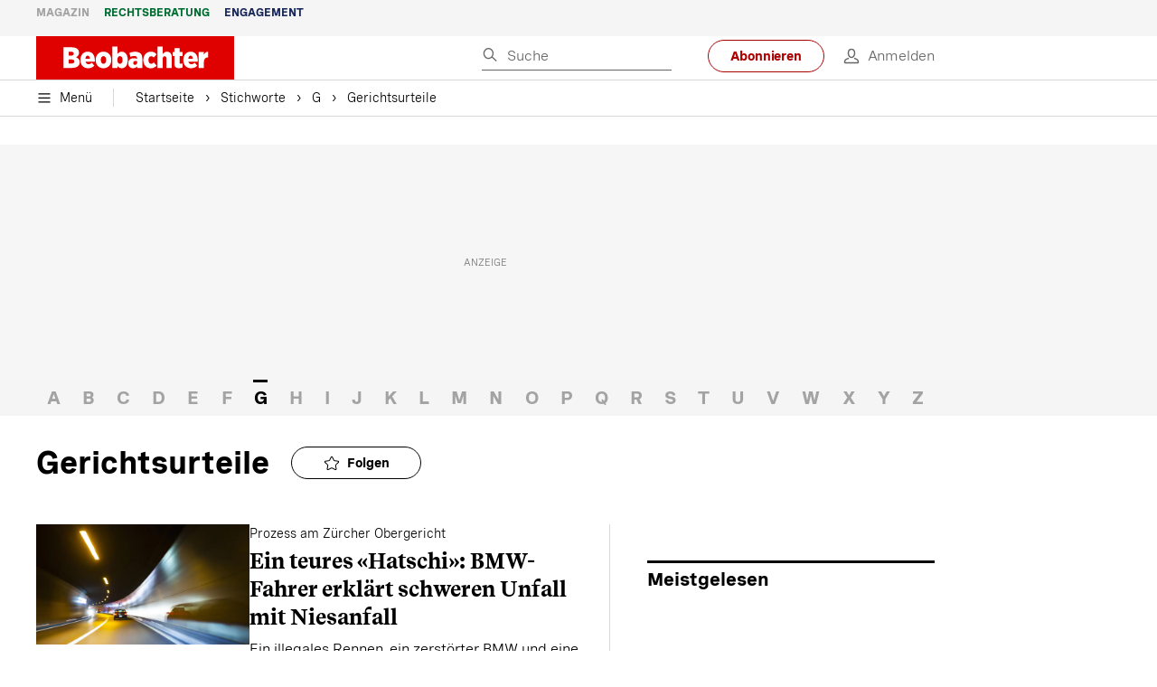

--- FILE ---
content_type: text/html; charset=utf-8
request_url: https://www.beobachter.ch/stichworte/g/gerichtsurteile
body_size: 47859
content:
<!doctype html><html lang="de-CH"><head><script>window.eventQueueDataLayer=window.eventQueueDataLayer||[],window.dataLayer=window.dataLayer||[]</script><script>if(!document.location.pathname.startsWith("/widget/")&&!document.location.search.includes("rasch_disable_cmp")){var dlApiScript=document.createElement("script");dlApiScript.type="text/javascript",dlApiScript.src="https://cdn.cookielaw.org/scripttemplates/otSDKStub.js",dlApiScript.setAttribute("data-domain-script","5ee3f1b1-7d95-4369-9f72-ff1417ca72b5"),dlApiScript.setAttribute("data-document-language","true"),dlApiScript.async=!0,document.head.appendChild(dlApiScript)}</script><script>function OptanonWrapper(){}</script><script>function setOneTrustConsentForAll(){null!=window.OneTrust&&OneTrust.AllowAll()}function toggleConsentInfoDisplay(){null!=window.OneTrust&&OneTrust.ToggleInfoDisplay()}</script><script>function isPresentinDatalayer(e){return"view"===e.event&&window.dataLayer?.some((n=>n.cms_page_id==e?.cms_page_id))}function pushToDataLayer(e){if(window.dataLayer){isPresentinDatalayer(e)||window.dataLayer?.push(e)}}function loadGTM(){!function(e,n,t,a,o){e[a]=e[a]||[],e[a].push({"gtm.start":(new Date).getTime(),event:"gtm.js"});const s=n.getElementsByTagName(t)[0],r=n.createElement(t);r.async=!0,r.src="https://www.googletagmanager.com/gtm.js?id=GTM-M5QZP3XP&gtm_auth=UdFHE6ho8-vsLS4yWlBeQA&gtm_preview=env-1",s.parentNode.insertBefore(r,s)}(window,document,"script","dataLayer"),window.eventQueueDataLayer?.forEach((e=>{e&&pushToDataLayer(e)})),window.eventQueueDataLayer.push=function(e){e&&pushToDataLayer(e)}}function waitForConsentAndLoadGTM(){window.OneTrust?.IsAlertBoxClosed()?loadGTM():window.OneTrust?.OnConsentChanged((function(){loadGTM()}))}if(window.OneTrust)waitForConsentAndLoadGTM();else{const e=setInterval((()=>{window.OneTrust&&(clearInterval(e),waitForConsentAndLoadGTM())}),500)}</script><script>window.__GRAPHQL_HOST__="https://cdn.graphql.service.beobachter.ch/graphql",window.loadedImages={},window.loadedImagesArray=[],window.__INITIAL_STATE__= {"route":{"locationBeforeTransitions":{"pathname":"\u002Fstichworte\u002Fg\u002Fgerichtsurteile","search":"","hash":"","action":"PUSH","key":null,"query":{}},"vertical":"vertical\u002Fdefault","screenReady":true,"isInitialPage":true,"loading":false,"isCrawler":false,"isHybridApp":false,"hasCustomTracking":false,"clientUrl":"https:\u002F\u002Fwww.beobachter.ch"},"scroll":{"direction":"","scrollTop":0},"navigation":{"tree":null,"visibleNavigation":null,"activePublication":null,"activeVerticalMenu":null},"header":{"articleData":{},"title":"","isSinglePage":false,"contentType":"","noHeader":false,"breadcrumbsData":{"edges":[{"node":{"link":"\u002Fstichworte\u002Flist","label":"Stichworte"}},{"node":{"link":"\u002Fstichworte\u002Flist\u002FG","label":"G"}},{"node":{"link":null,"label":"Gerichtsurteile"}}],"timestamp":1769909419686}},"comment":{"count":0},"piano":{"pageMetadata":{"channelsHierarchy":[],"contentType":null,"publication":"BEO","isPrintArticle":false,"isNativeContent":false,"pathname":"\u002Fstichworte\u002Fg\u002Fgerichtsurteile","publicationDate":"","restrictionStatus":null,"section":"","tags":null,"gcid":null,"subType":"","mainChannel":null,"page":null,"webinarId":null,"notInitialized":false,"cliffhangerTitle":null,"cliffhangerBulletpoints":[]},"userMetadata":{"idToken":"","externalSubscription":[],"initialAuthRequest":false},"browserMetadata":{"browserMode":"normal","isPushNotificationsSupported":false,"isPushNotificationsEnabled":false,"notificationsPermission":"default"},"isAccessGranted":false,"webinarAccessGranted":false,"isChatbotHidden":false},"auth":{"username":null,"givenName":null,"familyName":null,"email":null,"internalUserId":null,"registrationTimestamp":null,"subscriptionTimestamp":null,"isAuthenticated":false,"hasSubscriptions":false,"initialAuthRequest":false,"subscriptions":null,"gpNumber":null,"address":null,"birthday":null,"mobileNumber":null,"deviceId":"","realtime":null,"hasLegalAdviceAccess":false,"legalAdviceSubscriptions":null,"isChatbotAllowed":false},"alertList":{},"bookmarkList":{},"booking":{}},window.__INITIAL_ADS_CONFIG__= {"config":{"platform":"MobileWeb","targeting":{"publication":"beobachter","subsection":"Gerichtsurteile","keywordCat":null,"keywords":null,"articleType":"Keyword","articleId":"89","usersi":"0","olid":"0","articlePremium":"0"},"publisher":"beobachter.ch","ikjuzglkjfroef":true,"tracking":{},"isAdSuppressed":false,"channel":"ROS"},"slots":[],"helpers":[],"tracking":{}},window.__INITIAL_ADS_CONFIG__.tracking&&(window.__INITIAL_ADS_CONFIG__.tracking.initialStartTime=Date.now()),window.handleWysiwygLink=function(){return null},window.admTagMan=window.admTagMan||{},window.admTagMan.q=window.admTagMan.q||[],window.admTagMan.cq=window.admTagMan.cq||[];var isFrenchLanguage=window.__INITIAL_STATE__&&window.__INITIAL_STATE__.settings&&"fr"===window.__INITIAL_STATE__.settings.language,tagManagerUrl="https://cdn.ringier-advertising.ch/prod/tagmanager/beobachter.ch_de/latest/atm.js",tagManagerUrlFr="undefined"</script>  <script>window.__GRAPHQL_ORIGIN__=""</script>    <script>var atmScript = document.createElement("script"); atmScript.setAttribute('src', isFrenchLanguage ? tagManagerUrlFr : tagManagerUrl); atmScript.async = true; if (!document.location.pathname.startsWith('/widget/')) { document.head.appendChild(atmScript); }</script>   <script>function loadBrandingDayCss(){var t=document.createElement("script");t.setAttribute("src","/static/js/branding-day-css.0ba9566d.min.js"),t.setAttribute("type","text/javascript"),t.setAttribute("async",!1),document.head.appendChild(t)}function loadScript(t,e){var a=document.createElement("script");a.setAttribute("src",t),a.setAttribute("type","text/javascript"),a.setAttribute("async",!0),a.setAttribute("data-env","production"),a.setAttribute("data-auth-service-url","http://www.beobachter.ch/_/api/authentication/prod"),"function"==typeof e&&a.addEventListener("load",(()=>{loadBrandingDayCss()}),{once:!0}),document.head.appendChild(a)}document.location.pathname.startsWith("/widget/")||loadScript("/static/js/init-thirdparty.1db8f0e5.min.js",loadBrandingDayCss)</script><link rel="search" type="application/opensearchdescription+xml" href="/opensearch.xml" title="Suche"> <link rel="modulepreload" href="/static/js/vendors.38212dcc.js" as="script">
<link rel="modulepreload" href="/static/js/main.5946efa6.js" as="script">
<link rel="preload" href="/static/css/main.18626149.css" as="style">
<link rel="preconnect" href="//cdn.beobachter.ch" >
<link rel="preconnect" href="//cdn.ringier-advertising.ch" >
<link rel="preconnect" href="//cdn.cookielaw.org" >
<link rel="dns-prefetch" href="//cdn.beobachter.ch">
<link rel="dns-prefetch" href="//tags.tiqcdn.com">
<link rel="dns-prefetch" href="//adserver.adtech.de">
<link rel="dns-prefetch" href="//cdn.ringier-advertising.ch">
<link rel="dns-prefetch" href="//buy.tinypass.com">
<link rel="dns-prefetch" href="//cdn.tinypass.com">
<link rel="dns-prefetch" href="//experience.tinypass.com">
<link rel="dns-prefetch" href="//login.onelog.ch">
<link rel="dns-prefetch" href="//cdn.cookielaw.org"><title data-rh="true">Gerichtsurteile - Alles zum Thema Gerichtsurteile im Überblick | Beobachter</title><meta data-rh="true" name="base" content="https://www.beobachter.ch"/><meta data-rh="true" name="robots" content="index,follow,noodp,noopener,noarchive"/><meta data-rh="true" name="vf:url" content="https://www.beobachter.chundefined"/><meta data-rh="true" name="vf:container_id" content=""/><meta data-rh="true" name="viewport" content="width=device-width, initial-scale=1"/><meta data-rh="true" name="charset" content="UTF-8"/><meta data-rh="true" http-equiv="content-type" content="text/html; charset=utf-8"/><meta data-rh="true" name="mobile-web-app-capable" content="yes"/><meta data-rh="true" property="og:type" content="article"/><meta data-rh="true" name="apple-mobile-web-app-capable" content="yes"/><meta data-rh="true" name="robots" content="max-image-preview:large"/><meta data-rh="true" name="robots" content="max-video-preview:-1"/><meta data-rh="true" name="robots" content="max-snippet:-1"/><meta data-rh="true" name="msapplication-TileColor" content="#ffffff"/><meta data-rh="true" name="msapplication-TileImage" content="/static/media/1a322f2d4d07e74632305bbb31514acb.png"/><meta data-rh="true" name="theme-color" content="#ffffff"/><meta data-rh="true" name="article:publisher" content="https://www.facebook.com/beobachtermagazin"/><meta data-rh="true" property="fb:app_id" content="224792081273696"/><meta data-rh="true" property="fb:pages" content="189239015887"/><meta data-rh="true" property="og:site_name" content="Beobachter"/><meta data-rh="true" property="og:locale" content="de_DE"/><meta data-rh="true" name="twitter:site" content="@BeobachterRat"/><meta data-rh="true" name="twitter:card" content="summary_large_image"/><meta data-rh="true" name="twitter:creator" content="@BeobachterRat"/><meta data-rh="true" name="google-site-verification" content="utV1UG-hN2e93duz1JQtyOk1kEiJcx26OSHIH-kYCJU"/><meta data-rh="true" name="google-site-verification" content="QJWqhfjxfmu9SbLd9Pc7DV7rIOEDL-v9kmKA0lH74qE"/><meta data-rh="true" name="google-site-verification" content="C6k0WMqdM1TiTmKlKyA-mHYEdg3dRostnvwZo-V23pg"/><meta data-rh="true" name="vf:domain" content="www.beobachter.ch"/><meta data-rh="true" property="og:description" content="Gerichtsurteile – Aktuelle Nachrichten und Hintergründe. Alle News zum Thema Gerichtsurteile lesen Sie bei uns. Immer informiert bleiben."/><meta data-rh="true" property="og:image" content="https://www.beobachter.ch/fp/1200/675/50/50/sites/default/files/static/media/d055a4e7d52becf1034cf6631f861b83.jpg"/><meta data-rh="true" property="og:image:secure_url" content="https://www.beobachter.ch/fp/1200/675/50/50/sites/default/files/static/media/d055a4e7d52becf1034cf6631f861b83.jpg"/><meta data-rh="true" property="og:title" content="Gerichtsurteile - Alles zum Thema Gerichtsurteile im Überblick | Beobachter"/><meta data-rh="true" name="twitter:title" content="Gerichtsurteile - Alles zum Thema Gerichtsurteile im Überblick | Beobachter"/><meta data-rh="true" name="twitter:image:src" content="https://www.beobachter.ch/fp/1200/675/50/50/sites/default/files/static/media/d055a4e7d52becf1034cf6631f861b83.jpg"/><meta data-rh="true" name="twitter:description" content="Gerichtsurteile – Aktuelle Nachrichten und Hintergründe. Alle News zum Thema Gerichtsurteile lesen Sie bei uns. Immer informiert bleiben."/><meta data-rh="true" property="og:url" content="https://www.beobachter.ch/stichworte/g/gerichtsurteile"/><meta data-rh="true" name="apple-itunes-app" content="app-id=6476922131, app-argument=ch.rasch.beobachter-hybrid://app.develop.beobachter.ch/stichworte/g/gerichtsurteile"/><meta data-rh="true" name="description" content="Gerichtsurteile – Aktuelle Nachrichten und Hintergründe. Alle News zum Thema Gerichtsurteile lesen Sie bei uns. Immer informiert bleiben."/><meta data-rh="true" name="parsely-type" content="sectionpage"/><link data-rh="true" rel="icon" type="image/x-icon" href="/static/media/a03b96eaebc35622734b37733b17b8af.ico"/><link data-rh="true" rel="icon" type="image/png" sizes="36x36" href="[data-uri]"/><link data-rh="true" rel="icon" type="image/png" sizes="48x48" href="[data-uri]"/><link data-rh="true" rel="icon" type="image/png" sizes="72x72" href="/static/media/ca9af8f8d92d6115c16113f08bb34751.png"/><link data-rh="true" rel="icon" type="image/png" sizes="96x96" href="/static/media/4ec3e70adb1ef95f245c7a2d7c694731.png"/><link data-rh="true" rel="icon" type="image/png" sizes="144x144" href="/static/media/1a322f2d4d07e74632305bbb31514acb.png"/><link data-rh="true" rel="icon" type="image/png" sizes="192x192" href="/static/media/b5f3ee03357cee4639f7527d93005173.png"/><link data-rh="true" rel="apple-touch-icon" sizes="57x57" href="[data-uri]"/><link data-rh="true" rel="apple-touch-icon" sizes="60x60" href="/static/media/65f878e5f8094929e5e108c63ad634c6.png"/><link data-rh="true" rel="apple-touch-icon" sizes="72x72" href="/static/media/ca9af8f8d92d6115c16113f08bb34751.png"/><link data-rh="true" rel="apple-touch-icon" sizes="76x76" href="/static/media/b734593c9e8515503481a3df253aec08.png"/><link data-rh="true" rel="apple-touch-icon" sizes="114x114" href="/static/media/6195e801076897812ca5647c25a5b560.png"/><link data-rh="true" rel="apple-touch-icon" sizes="120x120" href="/static/media/d71b1e00a5616142886815e536093ad8.png"/><link data-rh="true" rel="apple-touch-icon" sizes="144x144" href="/static/media/1a322f2d4d07e74632305bbb31514acb.png"/><link data-rh="true" rel="apple-touch-icon" sizes="152x152" href="/static/media/16f7d6198a9aa2340533f4734d4bfe5d.png"/><link data-rh="true" rel="apple-touch-icon" sizes="180x180" href="/static/media/177442e4d160c1fd578f8d6eb26d7704.png"/><link data-rh="true" rel="apple-touch-icon" href="/static/media/177442e4d160c1fd578f8d6eb26d7704.png"/><link data-rh="true" rel="apple-touch-icon-precomposed" href="/static/media/177442e4d160c1fd578f8d6eb26d7704.png"/><link data-rh="true" rel="apple-touch-startup-image" media="(device-width: 320px) and (device-height: 568px) and (-webkit-device-pixel-ratio: 2) and (orientation: portrait)" href="/static/media/fee899c4fd4d9c6024b9850d3590228c.png"/><link data-rh="true" rel="apple-touch-startup-image" media="(device-width: 320px) and (device-height: 568px) and (-webkit-device-pixel-ratio: 2) and (orientation: landscape)" href="/static/media/03fef0ccb8133adc7fa1e07db8a0fe1e.png"/><link data-rh="true" rel="apple-touch-startup-image" media="(device-width: 375px) and (device-height: 667px) and (-webkit-device-pixel-ratio: 2) and (orientation: portrait)" href="/static/media/90688f19c56464a7a17f1ef52e8ac36a.png"/><link data-rh="true" rel="apple-touch-startup-image" media="(device-width: 375px) and (device-height: 667px) and (-webkit-device-pixel-ratio: 2) and (orientation: landscape)" href="/static/media/0568e6eb9d1478fe448d413a4a833f8b.png"/><link data-rh="true" rel="apple-touch-startup-image" media="(device-width: 414px) and (device-height: 736px) and (-webkit-device-pixel-ratio: 3) and (orientation: portrait)" href="/static/media/f43833b4424c6653865230743da00777.png"/><link data-rh="true" rel="apple-touch-startup-image" media="(device-width: 414px) and (device-height: 736px) and (-webkit-device-pixel-ratio: 3) and (orientation: landscape)" href="/static/media/81e4443a15b405d30332c565b212a43a.png"/><link data-rh="true" rel="apple-touch-startup-image" media="(device-width: 375px) and (device-height: 812px) and (-webkit-device-pixel-ratio: 3) and (orientation: portrait)" href="/static/media/ce6ea1539b0dfdb712fbd44d4a09f476.png"/><link data-rh="true" rel="apple-touch-startup-image" media="(device-width: 375px) and (device-height: 812px) and (-webkit-device-pixel-ratio: 3) and (orientation: landscape)" href="/static/media/1eb605ea087d9553d759922cc5ea0a53.png"/><link data-rh="true" rel="apple-touch-startup-image" media="(device-width: 414px) and (device-height: 896px) and (-webkit-device-pixel-ratio: 2) and (orientation: portrait)" href="/static/media/79e966156ab33387d03326848217a7cc.png"/><link data-rh="true" rel="apple-touch-startup-image" media="(device-width: 414px) and (device-height: 896px) and (-webkit-device-pixel-ratio: 2) and (orientation: landscape)" href="/static/media/37466efe01d153c2ab473535315c8c86.png"/><link data-rh="true" rel="apple-touch-startup-image" media="(device-width: 414px) and (device-height: 896px) and (-webkit-device-pixel-ratio: 3) and (orientation: portrait)" href="/static/media/0ba961e7913047720326b61e1cb49a7c.png"/><link data-rh="true" rel="apple-touch-startup-image" media="(device-width: 414px) and (device-height: 896px) and (-webkit-device-pixel-ratio: 3) and (orientation: landscape)" href="/static/media/8607b196c544deaefd81de696a2b8e86.png"/><link data-rh="true" rel="apple-touch-startup-image" media="(device-width: 768px) and (device-height: 1024px) and (-webkit-device-pixel-ratio: 2) and (orientation: portrait)" href="/static/media/dd2bf7fd12a9dd1e6f78cd9d1526b16d.png"/><link data-rh="true" rel="apple-touch-startup-image" media="(device-width: 768px) and (device-height: 1024px) and (-webkit-device-pixel-ratio: 2) and (orientation: landscape)" href="/static/media/5c458cac3f1a81ab73a9b742cb993de2.png"/><link data-rh="true" rel="apple-touch-startup-image" media="(device-width: 834px) and (device-height: 1112px) and (-webkit-device-pixel-ratio: 2) and (orientation: portrait)" href="/static/media/91a5cd2b0f846b817420151b7a365da9.png"/><link data-rh="true" rel="apple-touch-startup-image" media="(device-width: 834px) and (device-height: 1112px) and (-webkit-device-pixel-ratio: 2) and (orientation: landscape)" href="/static/media/a7106332d99f6dd7a0880473588af284.png"/><link data-rh="true" rel="apple-touch-startup-image" media="(device-width: 1024px) and (device-height: 1366px) and (-webkit-device-pixel-ratio: 2) and (orientation: portrait)" href="/static/media/3b15ae6b5ca479d7c87da5c9f89d0f3c.png"/><link data-rh="true" rel="apple-touch-startup-image" media="(device-width: 1024px) and (device-height: 1366px) and (-webkit-device-pixel-ratio: 2) and (orientation: landscape)" href="/static/media/0a9100b73e26aa89131f154d2664fc9d.png"/><link data-rh="true" rel="apple-touch-startup-image" media="(device-width: 834px) and (device-height: 1194px) and (-webkit-device-pixel-ratio: 2) and (orientation: portrait)" href="/static/media/adc38839ff10d6f9896a7064682fbbaf.png"/><link data-rh="true" rel="apple-touch-startup-image" media="(device-width: 834px) and (device-height: 1194px) and (-webkit-device-pixel-ratio: 2) and (orientation: landscape)" href="/static/media/5e0dd059b1d8893f22fc3176b2867f1a.png"/><link data-rh="true" rel="icon" type="image/png" sizes="16x16" href="[data-uri]"/><link data-rh="true" rel="icon" type="image/png" sizes="32x32" href="[data-uri]"/><link data-rh="true" rel="icon" type="image/png" sizes="96x96" href="/static/media/4ec3e70adb1ef95f245c7a2d7c694731.png"/><link data-rh="true" rel="alternate" type="application/atom+xml" href="https://www.beobachter.ch/google_publisher_center.xml" title="Beobachter RSS Feed"/><link data-rh="true" rel="canonical" href="https://www.beobachter.ch/stichworte/g/gerichtsurteile"/><script data-rh="true" src="https://cdn.viafoura.net/entry/index.js" type="text/javascript" async="true" defer="true"></script><script data-rh="true" type="application/ld+json">{"@context":"https://schema.org","@id":"https://www.beobachter.ch/#/schema/BreadcrumbList/stichworte/g/gerichtsurteile","@type":"BreadcrumbList","itemListElement":[{"@type":"ListItem","position":1,"name":"Startseite","item":"https://www.beobachter.ch","url":"https://www.beobachter.ch"},{"@type":"ListItem","position":2,"name":"Stichworte","item":"https://www.beobachter.ch/stichworte/list","url":"https://www.beobachter.ch/stichworte/list"},{"@type":"ListItem","position":3,"name":"G","item":"https://www.beobachter.ch/stichworte/list/G","url":"https://www.beobachter.ch/stichworte/list/G"},{"@type":"ListItem","position":4,"name":"Gerichtsurteile"}]}</script><script data-rh="true" type="application/ld+json">{"@graph":[{"@context":"https://schema.org","@type":"Organization","@id":"https://www.beobachter.ch/#/schema/Organization/2","url":"https://www.ringier.com/","name":"Ringier","legalName":"Ringier AG","alternateName":"ringier.com","description":"Ringier is a family-owned media group with brands in Europe and Africa that focus on media, e-commerce, marketplaces and entertainment.","email":"info@ringier.ch","telephone":"+41442596111","address":{"@type":"PostalAddress","@id":"https://www.beobachter.ch/#/schema/Address/Organization/1"},"sameAs":["https://www.linkedin.com/company/ringier/","https://twitter.com/ringier_ag","https://www.facebook.com/ringierag/","https://www.youtube.com/user/RingierComm","https://www.instagram.com/ringier_ag"]},{"@context":"https://schema.org","@type":"NewsMediaOrganization","@id":"https://www.beobachter.ch/#/schema/Organization/1","url":"https://www.beobachter.ch/stichworte/g/gerichtsurteile","name":"Beobachter","legalName":"Ringier AG | Ringier Medien Schweiz","logo":{"@type":"ImageObject","@id":"https://www.beobachter.ch/static/media/a4b71625350b676156be7c60e5bc61bf.png","url":"https://www.beobachter.ch/static/media/a4b71625350b676156be7c60e5bc61bf.png","contentUrl":"https://www.beobachter.ch/static/media/a4b71625350b676156be7c60e5bc61bf.png"},"image":[{"@type":"ImageObject","@id":"https://www.beobachter.ch/static/media/a4b71625350b676156be7c60e5bc61bf.png"},{"@type":"ImageObject","@id":""}],"parentOrganization":{"@type":"Organization","@id":"https://www.beobachter.ch/#/schema/Organization/2"},"sameAs":["https://www.facebook.com/beobachtermagazin","https://www.instagram.com/beobachtermagazin/","https://twitter.com/BeobachterRat","https://www.youtube.com/channel/UCCy2Q42qzPMkl1i1ypRJe9A","https://www.linkedin.com/company/beobachtermagazin","https://www.xing.com/news/pages/beobachter-161","https://de.wikipedia.org/wiki/Beobachter_(Zeitschrift)","https://www.tiktok.com/@beobachtermagazin"],"address":{"@type":"PostalAddress","streetAddress":"Flurstrasse 55","addressLocality":"Zürich","addressRegion":"Zürich","postalCode":"8048","addressCountry":"CH"},"contactPoint":{"@type":"ContactPoint","contactType":"customer service","telephone":"+41 (0) 58 269 21 22","email":"redaktion@beobachter.ch"},"potentialAction":null,"employee":null},{"@context":"https://schema.org","@type":"WebSite","@id":"https://www.beobachter.ch/#/schema/WebSite/1","url":"https://www.beobachter.ch/stichworte/g/gerichtsurteile","name":"Beobachter","alternateName":"Ringier AG | Ringier Medien Schweiz","publisher":{"@id":"https://www.beobachter.ch/#/schema/Organization/1"}},{"@context":"https://schema.org","@type":"WebPage","@id":"https://www.beobachter.ch/stichworte/g/gerichtsurteile","url":"https://www.beobachter.ch/stichworte/g/gerichtsurteile","name":"Beobachter","isPartOf":{"@type":"WebSite","@id":"https://www.beobachter.ch/#/schema/WebSite/1"},"publisher":{"@type":"NewsMediaOrganization","@id":"https://www.beobachter.ch/#/schema/Organization/1"},"breadcrumb":{"@type":"BreadcrumbList","@id":"https://www.beobachter.ch/#/schema/BreadcrumbList/stichworte/g/gerichtsurteile"}},{"@id":"https://www.beobachter.ch/stichworte/g/gerichtsurteile","isAccessibleForFree":true},{"@context":"https://schema.org","@type":"SoftwareApplication","name":"Beobachter","url":"https://play.google.com/store/apps/details?id=ch.ringier.beobachter","operatingSystem":"ANDROID","applicationCategory":"EntertainmentApplication","applicationSubcategory":"NewsApplication","image":{"@type":"ImageObject","@id":"https://www.beobachter.ch/static/media/4ec3e70adb1ef95f245c7a2d7c694731.png"},"publisher":{"@id":"https://www.beobachter.ch/#/schema/Organization/1"}},{"@context":"https://schema.org","@type":"SoftwareApplication","name":"Beobachter","url":"https://apps.apple.com/ch/app/beobachter/id6476922131","operatingSystem":"IOS","applicationCategory":"EntertainmentApplication","applicationSubcategory":"NewsApplication","image":{"@type":"ImageObject","@id":"https://www.beobachter.ch/static/media/b5f3ee03357cee4639f7527d93005173.png"},"publisher":{"@id":"https://www.beobachter.ch/#/schema/Organization/1"}}]}</script><script data-rh="true" type="application/ld+json">{"@context":"https://schema.org","@type":"ImageObject","@id":"https://www.beobachter.ch/static/media/4ec3e70adb1ef95f245c7a2d7c694731.png","url":"https://www.beobachter.ch/static/media/4ec3e70adb1ef95f245c7a2d7c694731.png","contentUrl":"https://www.beobachter.ch/static/media/4ec3e70adb1ef95f245c7a2d7c694731.png","caption":null,"width":"192","height":"192"}</script><script data-rh="true" type="application/ld+json">{"@context":"https://schema.org","@type":"ImageObject","@id":"https://www.beobachter.ch/static/media/b5f3ee03357cee4639f7527d93005173.png","url":"https://www.beobachter.ch/static/media/b5f3ee03357cee4639f7527d93005173.png","contentUrl":"https://www.beobachter.ch/static/media/b5f3ee03357cee4639f7527d93005173.png","caption":null,"width":"192","height":"192"}</script> <script>(()=>{"use strict";var e={},t={};function r(o){var a=t[o];if(void 0!==a)return a.exports;var n=t[o]={id:o,loaded:!1,exports:{}};return e[o].call(n.exports,n,n.exports,r),n.loaded=!0,n.exports}r.m=e,(()=>{var e=[];r.O=(t,o,a,n)=>{if(!o){var i=1/0;for(s=0;s<e.length;s++){for(var[o,a,n]=e[s],d=!0,l=0;l<o.length;l++)(!1&n||i>=n)&&Object.keys(r.O).every((e=>r.O[e](o[l])))?o.splice(l--,1):(d=!1,n<i&&(i=n));if(d){e.splice(s--,1);var u=a();void 0!==u&&(t=u)}}return t}n=n||0;for(var s=e.length;s>0&&e[s-1][2]>n;s--)e[s]=e[s-1];e[s]=[o,a,n]}})(),r.n=e=>{var t=e&&e.__esModule?()=>e.default:()=>e;return r.d(t,{a:t}),t},(()=>{var e,t=Object.getPrototypeOf?e=>Object.getPrototypeOf(e):e=>e.__proto__;r.t=function(o,a){if(1&a&&(o=this(o)),8&a)return o;if("object"==typeof o&&o){if(4&a&&o.__esModule)return o;if(16&a&&"function"==typeof o.then)return o}var n=Object.create(null);r.r(n);var i={};e=e||[null,t({}),t([]),t(t)];for(var d=2&a&&o;"object"==typeof d&&!~e.indexOf(d);d=t(d))Object.getOwnPropertyNames(d).forEach((e=>i[e]=()=>o[e]));return i.default=()=>o,r.d(n,i),n}})(),r.d=(e,t)=>{for(var o in t)r.o(t,o)&&!r.o(e,o)&&Object.defineProperty(e,o,{enumerable:!0,get:t[o]})},r.f={},r.e=e=>Promise.all(Object.keys(r.f).reduce(((t,o)=>(r.f[o](e,t),t)),[])),r.u=e=>"static/js/"+({148:"ImageGalleryHero",286:"StyleguideTeaser",532:"ImageGallery",631:"StyleguideParagraphs",634:"StyleguideButton",693:"ToastContainer",739:"FileUploader",846:"file-type",866:"Styleguide",949:"StyleguideTypography"}[e]||e)+"."+{9:"18c7e6ad",148:"5c9864cd",286:"632cd714",423:"44b9e0a5",499:"ee0db11c",532:"d1d89e6f",631:"edca31e6",634:"ef6407d8",693:"56fa5d41",695:"a62194dc",739:"c8591165",846:"9089ce7c",866:"ea1a3db6",949:"752bf09b"}[e]+".chunk.js",r.miniCssF=e=>"static/css/"+{148:"ImageGalleryHero",286:"StyleguideTeaser",631:"StyleguideParagraphs",634:"StyleguideButton",693:"ToastContainer",866:"Styleguide",949:"StyleguideTypography"}[e]+"."+{148:"58b97539",286:"c29b6023",631:"c29b6023",634:"8e19be6e",693:"3ee8d48b",866:"93e769b4",949:"d01273d0"}[e]+".chunk.css",r.g=function(){if("object"==typeof globalThis)return globalThis;try{return this||new Function("return this")()}catch(e){if("object"==typeof window)return window}}(),r.hmd=e=>((e=Object.create(e)).children||(e.children=[]),Object.defineProperty(e,"exports",{enumerable:!0,set:()=>{throw new Error("ES Modules may not assign module.exports or exports.*, Use ESM export syntax, instead: "+e.id)}}),e),r.o=(e,t)=>Object.prototype.hasOwnProperty.call(e,t),(()=>{var e={},t="frontend:";r.l=(o,a,n,i)=>{if(e[o])e[o].push(a);else{var d,l;if(void 0!==n)for(var u=document.getElementsByTagName("script"),s=0;s<u.length;s++){var f=u[s];if(f.getAttribute("src")==o||f.getAttribute("data-webpack")==t+n){d=f;break}}d||(l=!0,(d=document.createElement("script")).charset="utf-8",d.timeout=120,r.nc&&d.setAttribute("nonce",r.nc),d.setAttribute("data-webpack",t+n),d.src=o),e[o]=[a];var c=(t,r)=>{d.onerror=d.onload=null,clearTimeout(p);var a=e[o];if(delete e[o],d.parentNode&&d.parentNode.removeChild(d),a&&a.forEach((e=>e(r))),t)return t(r)},p=setTimeout(c.bind(null,void 0,{type:"timeout",target:d}),12e4);d.onerror=c.bind(null,d.onerror),d.onload=c.bind(null,d.onload),l&&document.head.appendChild(d)}}})(),r.r=e=>{"undefined"!=typeof Symbol&&Symbol.toStringTag&&Object.defineProperty(e,Symbol.toStringTag,{value:"Module"}),Object.defineProperty(e,"__esModule",{value:!0})},r.nmd=e=>(e.paths=[],e.children||(e.children=[]),e),r.p="/",(()=>{if("undefined"!=typeof document){var e=e=>new Promise(((t,o)=>{var a=r.miniCssF(e),n=r.p+a;if(((e,t)=>{for(var r=document.getElementsByTagName("link"),o=0;o<r.length;o++){var a=(i=r[o]).getAttribute("data-href")||i.getAttribute("href");if("stylesheet"===i.rel&&(a===e||a===t))return i}var n=document.getElementsByTagName("style");for(o=0;o<n.length;o++){var i;if((a=(i=n[o]).getAttribute("data-href"))===e||a===t)return i}})(a,n))return t();((e,t,r,o,a)=>{var n=document.createElement("link");n.rel="stylesheet",n.type="text/css",n.onerror=n.onload=r=>{if(n.onerror=n.onload=null,"load"===r.type)o();else{var i=r&&("load"===r.type?"missing":r.type),d=r&&r.target&&r.target.href||t,l=new Error("Loading CSS chunk "+e+" failed.\n("+d+")");l.code="CSS_CHUNK_LOAD_FAILED",l.type=i,l.request=d,n.parentNode&&n.parentNode.removeChild(n),a(l)}},n.href=t,document.head.appendChild(n)})(e,n,0,t,o)})),t={121:0};r.f.miniCss=(r,o)=>{t[r]?o.push(t[r]):0!==t[r]&&{148:1,286:1,631:1,634:1,693:1,866:1,949:1}[r]&&o.push(t[r]=e(r).then((()=>{t[r]=0}),(e=>{throw delete t[r],e})))}}})(),(()=>{var e={121:0};r.f.j=(t,o)=>{var a=r.o(e,t)?e[t]:void 0;if(0!==a)if(a)o.push(a[2]);else if(121!=t){var n=new Promise(((r,o)=>a=e[t]=[r,o]));o.push(a[2]=n);var i=r.p+r.u(t),d=new Error;r.l(i,(o=>{if(r.o(e,t)&&(0!==(a=e[t])&&(e[t]=void 0),a)){var n=o&&("load"===o.type?"missing":o.type),i=o&&o.target&&o.target.src;d.message="Loading chunk "+t+" failed.\n("+n+": "+i+")",d.name="ChunkLoadError",d.type=n,d.request=i,a[1](d)}}),"chunk-"+t,t)}else e[t]=0},r.O.j=t=>0===e[t];var t=(t,o)=>{var a,n,[i,d,l]=o,u=0;if(i.some((t=>0!==e[t]))){for(a in d)r.o(d,a)&&(r.m[a]=d[a]);if(l)var s=l(r)}for(t&&t(o);u<i.length;u++)n=i[u],r.o(e,n)&&e[n]&&e[n][0](),e[n]=0;return r.O(s)},o=self.webpackChunkfrontend=self.webpackChunkfrontend||[];o.forEach(t.bind(null,0)),o.push=t.bind(null,o.push.bind(o))})()})()</script><link href="/static/css/main.18626149.css" rel="stylesheet"><meta name="theme-color" content="#1f1f1f" /><link rel="manifest" href="/manifest.1c2b34be26964038e2cfc27e879e0de9.json" /></head><body class=""><div id="top_special_1" classname="ad-wrapper"></div><div id="app"><div></div><div id="modal-root"></div><div class="app eZOD0O2V"><div></div><div class="site-header"><div class="TK2XtEmr is-in-view"><div class="TK2XtEmr is-in-view"><div class="header-placeholder ZaomOwFE"><header class="wW7FzAPv"><div class=""><div class="nnuRapiN ASlJGoRV M4YK4IL8"><div class="ZPd_ooYO mfza4Erg"><div class="R86RQ567"><a class="s47k4w_O Ni2NFvf1 DeWKaNFK" href="/">Magazin</a><a class="s47k4w_O wXMcCVTI" href="/beratung">Rechtsberatung</a><a class="s47k4w_O Mipwm7Y2" href="/engagement">Engagement</a></div></div></div><div class="header-inner"><div class="ZPd_ooYO"><div class="QxrClZXJ"><div class="EZFM5WTc HwmrDoYr"><div class="CQqOfeA0"><div class="DyLlWw7A"><div class="sBGwqcl8"><button class="ocWEj1A0 DsARyUML"><svg xmlns="http://www.w3.org/2000/svg" viewBox="0 -2 32 32" type="svg-icons/type/menu" class="_ybL_Nxa ATDnYtgc"><path d="M4.48 23.92h23.04v-2.24H4.48v2.24zm0-8h23.04v-2.24H4.48v2.24zm0-8h23.04V5.68H4.48v2.24z"></path></svg></button><a class="hjv1YEU0" href="/"><img class="C6Ogz6W_" src="/static/media/81e75ec31f3c2176239af80ccdf19a8f.svg" alt="Beobachter" width="219" height="48"/></a></div></div></div><div class="r6yB1rwb ASlJGoRV"><div class="EvzFQARM"><div class="KwiVYcY1"><form action="/suche/all" autoComplete="off" class="_8LN27ihV xjeFvBYZ"><div class=""><div class="jiCI_FsN"><i class="TBgQS7R3 N9doYJaO cbj2yicb"></i><input name="search" type="search" aria-label="Eingabe Suchbegriff" placeholder="Suche" class="search-bar _SUVn28H" value=""/></div></div></form></div><button class="SY1wbXwB xB5h9_U5 Z3gjRyQI aSDxe9Cw"><svg xmlns="http://www.w3.org/2000/svg" viewBox="0 0 32 32" type="svg-icons/type/search" class="_ybL_Nxa hSwc_PJJ"><path d="M4.48 12.4c0 5.472 4.448 9.92 9.92 9.92 2.528 0 4.832-.96 6.592-2.528l7.872 7.04 1.472-1.664-7.872-7.008c1.152-1.632 1.856-3.616 1.856-5.76 0-5.472-4.448-9.92-9.92-9.92S4.48 6.928 4.48 12.4zm2.24 0c0-4.256 3.424-7.68 7.68-7.68s7.68 3.424 7.68 7.68-3.424 7.68-7.68 7.68-7.68-3.424-7.68-7.68z"></path></svg></button><a id="abonnieren" class="xB5h9_U5 Z3gjRyQI sat6JiRM f9_mxk3N" aria-label="Abonnieren" href="/abonnieren?promo_name=abobutton&amp;promo_position=header">Abonnieren</a><a target="_blank" rel="noopener nofollow" href="https://shop.beobachter.ch/buecher?promo_name=buchshop-button&amp;promo_position=header" class="xB5h9_U5 Z3gjRyQI c8inpUTb HyvJirgS"><svg xmlns="http://www.w3.org/2000/svg" viewBox="0 0 24 24" type="svg-icons/type/book" class="_ybL_Nxa hSwc_PJJ"><path d="M20.05 16.242V4.138l-7.475 1.017v12.566l7.475-1.48Zm-8.625 1.48V5.154L3.95 4.138v12.104l7.475 1.48ZM19.892 3.01A1.147 1.147 0 0 1 21.2 4.139v12.104c0 .544-.388 1.01-.924 1.117l-7.823 1.547c-.298.06-.604.06-.902 0l-7.827-1.55a1.139 1.139 0 0 1-.924-1.118v-12.1c0-.69.615-1.22 1.308-1.127L12 4.085l7.892-1.075ZM.5 5.277c0-.636.525-1.138 1.15-1.138V17.835l10.124 2.003c.147.028.302.028.452 0l10.124-2.003V4.138c.625 0 1.15.502 1.15 1.138v12.56c0 .544-.388 1.01-.924 1.116l-10.123 2.003c-.298.06-.604.06-.902 0L1.424 18.949A1.138 1.138 0 0 1 .5 17.835V5.276Z"></path></svg>Bücher</a><button id="header-login-action" class="xB5h9_U5 Z3gjRyQI K7ipBhdz" aria-label="login"><svg xmlns="http://www.w3.org/2000/svg" viewBox="0 0 32 32" type="svg-icons/type/user" class="_ybL_Nxa hSwc_PJJ"><path d="M9.28 10.4c0 5.632 3.04 9.12 6.72 9.12s6.72-3.488 6.72-9.12c0-4.896-2.656-7.52-6.72-7.52S9.28 5.504 9.28 10.4zm1.6 8.352-3.648 1.504C3.68 21.728 2.88 23.904 2.88 26.88c0 1.568.864 2.24 2.08 2.24h22.08c1.152 0 2.08-.672 2.08-2.24 0-2.976-.832-5.152-4.384-6.624l-3.616-1.504-.896 2.048 3.648 1.504c2.496 1.024 2.976 2.4 3.008 4.576H5.12c0-2.176.512-3.552 3.008-4.576l3.648-1.504-.896-2.048zm.64-8.352c0-3.424 1.76-5.28 4.48-5.28s4.48 1.856 4.48 5.28c0 4.288-2.016 6.88-4.48 6.88s-4.48-2.592-4.48-6.88z"></path></svg><span class="xjeFvBYZ">Anmelden</span></button></div></div></div></div></div><div class="Hc3UsAnR ASlJGoRV"><div class="ZPd_ooYO YSVCNMLv"><nav class="jW9ofY6n"><div class="l3vlxg6O"><button class="RuMlQNbN K05ODmie"><svg xmlns="http://www.w3.org/2000/svg" viewBox="0 -2 32 32" type="svg-icons/type/menu" class="_ybL_Nxa pioMqtFo"><path d="M4.48 23.92h23.04v-2.24H4.48v2.24zm0-8h23.04v-2.24H4.48v2.24zm0-8h23.04V5.68H4.48v2.24z"></path></svg><span class="xjeFvBYZ K8euHqTL">Menü</span></button><div class="UMI_vV2_"><button class="Iz4hbQ7L RB0N8I0u xR4XrYRN"><svg xmlns="http://www.w3.org/2000/svg" viewBox="0 0 32 32" class="_ybL_Nxa D3dZW2f4 o8TUIPFr" type="svg-icons/type/chevron-left"><path d="m20.8 3.6-12 12 12 12 1.6-1.6L12 15.6 22.4 5.2l-1.6-1.6z"></path></svg></button><div class="f67KWsOl"><div class="EeBAxYhU"><div class="BUoM3tyo ASlJGoRV"><ol class="Vti0CVjy"><li><a class="iAf85n82 t1quV0gD" href="/">Startseite</a></li><li><a class="iAf85n82 t1quV0gD" href="/stichworte/list">Stichworte</a></li><li><a class="iAf85n82 t1quV0gD" href="/stichworte/list/G">G</a></li><li><span class="iAf85n82 t1quV0gD EIGRcSD0 AXINueii t1quV0gD">Gerichtsurteile</span></li></ol></div></div></div><button class="Iz4hbQ7L RB0N8I0u hixc1Dqs qIaDkavj xR4XrYRN"><svg xmlns="http://www.w3.org/2000/svg" viewBox="0 0 32 32" class="_ybL_Nxa D3dZW2f4 o8TUIPFr" type="svg-icons/type/chevron-right"><path d="m11.2 27.6 12-12-12-12-1.6 1.6L20 15.6 9.6 26l1.6 1.6z"></path></svg></button></div></div><div class="Z_ED7Lxr xjeFvBYZ"></div></nav></div><div class="utility-bar-wrapper XtsJ7brM ASlJGoRV"><div id="utility-bar-overlay"></div></div></div><section style="display:none"><div class="FyPPAWJH"><div class="qkLrnvkL"><div class="Lw2DFupM"><div class="yntcRGq3"><button class="tu8wCErQ" aria-label="Menü schliessen"><i class="TBgQS7R3 T9nhQjki Kd3zwA_X"></i></button></div></div></div><div class=""><div class="Ngl7rLRL"><div class="Lw2DFupM"><div class="W6HtNOiG"><p>Guten Tag<!-- -->, </p><p></p></div><div class="FnwuAeEX OzrKHlj7 nYPg7UO4"><br/></div></div></div><div class="ntuGsbLp"><div class="Lw2DFupM"><ul><li class="NkfM3ijp"><a class="link-usercockpit-bookmarks oT_wq_LU PPRsP0XW" href="/profile/merkliste"><i class="TBgQS7R3 GiOyd0Dq TTdJ3cnc"></i><span class="Vrz7d5s6">Merkliste</span></a></li><li class="NkfM3ijp"><a target="_blank" rel="noopener nofollow" href="https://profile.onelog.ch/beobachter?lang=de#newsletter" class="link-usercockpit-newsletter oT_wq_LU PPRsP0XW"><i class="TBgQS7R3 gTVGadxw TTdJ3cnc"></i><span class="Vrz7d5s6">Newsletter</span></a></li><li class="NkfM3ijp"><a class="link-usercockpit-email-alerts oT_wq_LU PPRsP0XW" href="/profile/alerts"><i class="TBgQS7R3 iHJxzs_j TTdJ3cnc"></i><span class="Vrz7d5s6">E-Mail-Alerts</span></a></li><li class="NkfM3ijp"><a target="_blank" rel="noopener nofollow" href="https://epaper.beobachter.ch/" class="link-usercockpit-epaper oT_wq_LU PPRsP0XW"><i class="TBgQS7R3 qM1FlwyU TTdJ3cnc"></i><span class="Vrz7d5s6">E-Paper</span></a></li><li class="NkfM3ijp"><a target="_blank" rel="noopener nofollow" href="https://myservices.beobachter.ch" class="link-usercockpit-account oT_wq_LU PPRsP0XW"><i class="TBgQS7R3 BZBERgBi TTdJ3cnc"></i><span class="Vrz7d5s6">Abos und Services</span></a></li><li class="NkfM3ijp"><a target="_blank" rel="noopener nofollow" href="https://profile.onelog.ch/beobachter?lang=de" class="link-usercockpit-profile oT_wq_LU PPRsP0XW"><i class="TBgQS7R3 JtJ7pWM7 TTdJ3cnc"></i><span class="Vrz7d5s6">Profil bearbeiten</span></a></li><li class="NkfM3ijp"><a class="link-usercockpit-logout oT_wq_LU PPRsP0XW"><i class="TBgQS7R3 gtGgAR8Q CQ1mFkaU TTdJ3cnc"></i><span class="Vrz7d5s6">Abmelden</span></a></li></ul></div></div></div></div></section><section style="display:none"><div class="Fjy_Swtm"><div class="J5SFV1p3"><a class="ELVYuFgl" href="/"><img class="g7QXBAzV" src="/static/media/81e75ec31f3c2176239af80ccdf19a8f.svg" alt="Beobachter"/></a><button class="jWy1hzA8"><i class="TBgQS7R3 T9nhQjki"></i></button></div><div class="K5tx_IbF"><div class="RrOw_MVW"><form action="/suche/all" autoComplete="off" class="search-form spPee6gk xMCIMTKI"><div class="C4UKTkOH"><input id="query" class="VMdy_Ach JuAWwtOs" placeholder="Beobachter durchsuchen" type="text" aria-label="Suchbegriff" name="search" value=""/></div><button type="submit" class="FE8GInPO gaAGayTu KfNdO1Rg" aria-label="suchen"><i class="TBgQS7R3 N9doYJaO DXVwjamx"></i></button><div class="uicsJ5eF"></div></form></div><div class="GtgqJK8p"><h2 class="kUGvxziI">Schnellzugriff</h2><ul class="NugXIqot"><li class="cqfXw2m2"><a class="ViPQzbxe" href="/abonnieren">Abonnieren</a></li><li class="cqfXw2m2"><a class="ViPQzbxe" href="/praemienticker-petition">Prämien-Petition</a></li><li class="cqfXw2m2"><a class="ViPQzbxe" href="/latest">Neuste Artikel</a></li><li class="cqfXw2m2"><a class="ViPQzbxe" href="/newsletter">Newsletter</a></li><li class="cqfXw2m2"><a class="ViPQzbxe" href="/podcasts">Podcasts</a></li><li class="cqfXw2m2"><a class="ViPQzbxe" href="/videos">Videos</a></li><li class="cqfXw2m2"><a target="_blank" rel="noopener nofollow" href="https://shop.beobachter.ch/buecher?promo_name=buchshop-button&amp;promo_position=menu-schnellzugriff" class="ViPQzbxe">Bücher</a></li><li class="cqfXw2m2"><a class="ViPQzbxe" href="/beratung/rechtsratgeber">Rechtsratgeber</a></li></ul><ul class="BmX12qtn"><li><a target="_blank" rel="noopener nofollow" href="https://www.facebook.com/beobachtermagazin" class="FBedRGgg" aria-label="beobachter on Facebook" title="beobachter on Facebook"><div class="iZcWseJ7 EoBIdHkB wJjWAC_K"><svg xmlns="http://www.w3.org/2000/svg" width="32" height="32" viewBox="0 0 32 32" aria-hidden="true"><g><path d="M17.52 10.96V9.12c0-.8.16-1.2 1.44-1.2h1.6V4.88h-2.64c-3.28 0-4.32 1.52-4.32 4.08v2h-2.16V14h2.16v9.12h3.92V14h2.72l.4-3.04h-3.12z"></path></g></svg></div></a></li><li><a target="_blank" rel="noopener nofollow" href="https://www.instagram.com/beobachtermagazin/" class="FBedRGgg" aria-label="beobachter on Instagram" title="beobachter on Instagram"><div class="iZcWseJ7 EoBIdHkB wJjWAC_K"><svg xmlns="http://www.w3.org/2000/svg" width="32" height="32" viewBox="0 0 32 32" aria-hidden="true"><g><path d="M16 5.62c3.134 0 3.5.012 4.743.069a6.473 6.473 0 012.224.415l-.045-.015a3.912 3.912 0 012.218 2.205l.009.026a6.36 6.36 0 01.4 2.177v.003c.057 1.237.069 1.608.069 4.742s-.012 3.5-.069 4.743a6.473 6.473 0 01-.415 2.224l.015-.045a3.91 3.91 0 01-2.201 2.219l-.026.009a6.406 6.406 0 01-2.175.4h-.004c-1.238.056-1.609.068-4.743.068s-3.505-.012-4.743-.068a6.52 6.52 0 01-2.224-.415l.045.015A3.91 3.91 0 016.86 22.19l-.009-.026a6.36 6.36 0 01-.4-2.176v-.003c-.057-1.238-.069-1.609-.069-4.743s.012-3.505.069-4.742a6.474 6.474 0 01.415-2.225l-.015.045a3.914 3.914 0 012.201-2.218l.026-.009a6.36 6.36 0 012.176-.4h.003C12.5 5.632 12.866 5.62 16 5.62zm0-2.114c-3.187 0-3.587.013-4.839.07a8.614 8.614 0 00-2.908.566l.059-.02a6.03 6.03 0 00-3.418 3.391l-.014.041a8.416 8.416 0 00-.546 2.837v.009c-.057 1.252-.071 1.652-.071 4.839s.014 3.587.071 4.839a8.583 8.583 0 00.566 2.911l-.02-.059a6.038 6.038 0 003.391 3.419l.041.014c.844.326 1.82.524 2.84.545h.009c1.252.057 1.652.071 4.839.071s3.587-.014 4.839-.071a8.589 8.589 0 002.908-.565l-.059.02a6.038 6.038 0 003.418-3.392l.014-.041a8.41 8.41 0 00.546-2.84v-.009c.057-1.252.071-1.651.071-4.839s-.014-3.587-.071-4.839a8.59 8.59 0 00-.566-2.908l.02.059a6.03 6.03 0 00-3.391-3.418l-.041-.014a8.458 8.458 0 00-2.84-.546h-.009c-1.252-.057-1.652-.07-4.839-.07z"></path><path d="M16 9.215a6.027 6.027 0 100 12.054 6.027 6.027 0 100-12.054zm0 9.939a3.911 3.911 0 110-7.824 3.911 3.911 0 013.912 3.912v.001a3.911 3.911 0 01-3.911 3.911H16zM23.673 8.977a1.408 1.408 0 11-2.815.001 1.408 1.408 0 012.815-.001z"></path></g></svg></div></a></li><li><a target="_blank" rel="noopener nofollow" href="https://www.linkedin.com/company/beobachtermagazin" class="FBedRGgg" aria-label="beobachter on Linkedin" title="beobachter on Linkedin"><div class="iZcWseJ7 EoBIdHkB wJjWAC_K"><svg xmlns="http://www.w3.org/2000/svg" width="32" height="32" viewBox="0 0 32 32" aria-hidden="true"><g><path d="M11.4 12H7.8v10.7h3.6V12zm.2-3.3c0-1-.8-1.9-2-1.9s-2.1.8-2.1 1.9c0 1 .8 1.9 2 1.9 1.3 0 2.1-.8 2.1-1.9zm5.4 4.9V12h-3.6v10.7H17v-6c0-.3 0-.6.1-.9.3-.6.9-1.3 1.9-1.3 1.3 0 1.8 1 1.8 2.4v5.7h3.6v-6.1c0-3.3-1.8-4.8-4.2-4.8-1.8.1-2.7 1.1-3.2 1.9z"></path></g></svg></div></a></li><li><a target="_blank" rel="noopener nofollow" href="https://twitter.com/BeobachterRat" class="FBedRGgg" aria-label="beobachter on Twitter" title="beobachter on Twitter"><div class="iZcWseJ7 EoBIdHkB wJjWAC_K"><svg width="32" height="32" viewBox="0 0 32 32" xmlns="http://www.w3.org/2000/svg" aria-hidden="true"><path d="M17.5222 14.7749L23.4786 8H22.0671L16.8952 13.8826L12.7644 8H8L14.2466 16.8955L8 24H9.41155L14.8732 17.7878L19.2357 24H24L17.5222 14.7749ZM15.5889 16.9738L14.956 16.0881L9.92015 9.03975H12.0882L16.1522 14.728L16.7851 15.6137L22.0678 23.0076H19.8998L15.5889 16.9738Z"></path></svg></div></a></li><li><a target="_blank" rel="noopener nofollow" href="https://www.tiktok.com/@beobachtermagazin" class="FBedRGgg" aria-label="beobachter on TikTok" title="beobachter on TikTok"><div class="iZcWseJ7 EoBIdHkB wJjWAC_K"><svg width="34" height="32" viewBox="-9 -6 34 32" xmlns="http://www.w3.org/2000/svg"><g><path d="M14.4939 4.08132C13.6345 3.91044 12.8563 3.48888 12.2728 2.87808C11.6892 2.26728 11.3308 1.49918 11.2498 0.685762V0.333008H8.28533V11.2692C8.28349 11.7533 8.11851 12.2248 7.81356 12.6173C7.50862 13.0098 7.07904 13.3036 6.58519 13.4575C6.09134 13.6113 5.55804 13.6174 5.06024 13.475C4.56245 13.3326 4.12517 13.0488 3.80985 12.6634C3.48965 12.2716 3.31202 11.7952 3.30273 11.3032C3.29344 10.8112 3.45298 10.3293 3.7582 9.92728C4.06342 9.52527 4.49846 9.22408 5.00023 9.0674C5.502 8.91071 6.04442 8.90667 6.54883 9.05587V6.25623C5.42403 6.11169 4.27876 6.29758 3.2732 6.7879C2.26765 7.27821 1.45211 8.04843 0.940664 8.99083C0.429215 9.93322 0.247436 11.0006 0.420753 12.0438C0.594069 13.087 1.11381 14.0537 1.90728 14.8087C2.66397 15.5284 3.63421 16.0222 4.69415 16.227C5.7541 16.4318 6.85565 16.3384 7.85822 15.9587C8.86078 15.5789 9.71887 14.9301 10.3229 14.095C10.927 13.2598 11.2497 12.2763 11.2498 11.27V5.68191C12.4478 6.47807 13.8842 6.90498 15.3569 6.90255V4.16451C15.0669 4.16484 14.7776 4.13696 14.4939 4.08132Z"></path></g></svg></div></a></li><li><a target="_blank" rel="noopener nofollow" href="https://news.google.com/publications/CAAqBwgKMI-VlgswormtAw?hl=de&amp;gl=CH&amp;ceid=CH%3Ade" class="FBedRGgg" aria-label="beobachter on Google News" title="beobachter on Google News"><div class="iZcWseJ7 EoBIdHkB wJjWAC_K"><svg width="24" height="24" viewBox="0 0 24 24" xmlns="http://www.w3.org/2000/svg"><path d="M21.2666 21.2C21.2662 21.3624 21.2016 21.5181 21.0867 21.6329C20.9719 21.7478 20.8162 21.8124 20.6538 21.8128H3.34458C3.18216 21.8125 3.02647 21.7478 2.91162 21.633C2.79676 21.5181 2.7321 21.3624 2.73178 21.2V8.11529C2.73213 7.95287 2.7968 7.7972 2.91165 7.68235C3.02649 7.56751 3.18216 7.50283 3.34458 7.50249H20.6537C20.8161 7.50283 20.9718 7.56751 21.0866 7.68235C21.2015 7.7972 21.2661 7.95287 21.2665 8.11529L21.2666 21.2ZM18.2351 17.7804V16.5847C18.2351 16.5741 18.233 16.5637 18.229 16.554C18.2249 16.5442 18.219 16.5354 18.2116 16.5279C18.2041 16.5205 18.1953 16.5145 18.1855 16.5105C18.1758 16.5065 18.1653 16.5044 18.1548 16.5044H12.7823V17.8663H18.1548C18.1655 17.8661 18.1761 17.8638 18.186 17.8596C18.1958 17.8553 18.2047 17.8492 18.2122 17.8414C18.2196 17.8337 18.2255 17.8246 18.2295 17.8147C18.2334 17.8047 18.2354 17.794 18.2352 17.7833L18.2351 17.7804ZM19.0522 15.1929V13.9917C19.0524 13.9811 19.0505 13.9706 19.0466 13.9608C19.0427 13.951 19.037 13.942 19.0296 13.9345C19.0223 13.9269 19.0135 13.9208 19.0038 13.9166C18.9942 13.9124 18.9837 13.9102 18.9732 13.91H12.7822V15.2719H18.9718C18.9822 15.2721 18.9925 15.2702 19.0021 15.2664C19.0118 15.2626 19.0206 15.257 19.0281 15.2497C19.0355 15.2425 19.0415 15.2339 19.0456 15.2244C19.0498 15.2149 19.052 15.2047 19.0522 15.1943V15.1902V15.1929ZM18.2351 12.6054V11.3988C18.2351 11.3882 18.233 11.3778 18.229 11.3681C18.2249 11.3583 18.219 11.3495 18.2116 11.342C18.2041 11.3346 18.1953 11.3286 18.1855 11.3246C18.1758 11.3206 18.1653 11.3185 18.1548 11.3185H12.7823V12.6804H18.1548C18.1758 12.6801 18.1958 12.6717 18.2108 12.657C18.2257 12.6423 18.2344 12.6224 18.2351 12.6014V12.6054ZM8.14918 14.0448V15.2705H9.91958C9.77388 16.0195 9.11468 16.5629 8.14918 16.5629C7.05858 16.5224 6.20738 15.6055 6.24788 14.5149C6.28628 13.4811 7.11548 12.652 8.14918 12.6136C8.61507 12.6057 9.06527 12.7819 9.40208 13.1039L10.3363 12.171C9.74485 11.6148 8.961 11.3093 8.14918 11.3185C6.34408 11.3185 4.88078 12.7818 4.88078 14.5869C4.88078 16.392 6.34408 17.8553 8.14918 17.8553C10.0381 17.8553 11.2815 16.5275 11.2815 14.6577C11.2805 14.4505 11.2632 14.2438 11.2297 14.0394L8.14918 14.0448ZM2.27008 7.65369C2.27082 7.49139 2.33562 7.33595 2.45038 7.22119C2.56514 7.10642 2.72058 7.04163 2.88288 7.04089H15.0374L13.7682 3.55049C13.7195 3.40174 13.6141 3.27816 13.4749 3.20654C13.3357 3.13491 13.174 3.12099 13.0246 3.16779L0.367582 7.77489C0.222057 7.83489 0.10631 7.95022 0.0457802 8.09552C-0.0147496 8.24083 -0.0151085 8.40422 0.0447824 8.54979L2.27008 14.6618V7.65369ZM2.27008 7.65369C2.27082 7.49139 2.33562 7.33595 2.45038 7.22119C2.56514 7.10642 2.72058 7.04163 2.88288 7.04089H15.0374L13.7682 3.55049C13.7195 3.40174 13.6141 3.27816 13.4749 3.20654C13.3357 3.13491 13.174 3.12099 13.0246 3.16779L0.367582 7.77489C0.222057 7.83489 0.10631 7.95022 0.0457802 8.09552C-0.0147496 8.24083 -0.0151085 8.40422 0.0447824 8.54979L2.27008 14.6618V7.65369ZM23.5817 7.34319L14.7787 4.97489L15.5304 7.04079H21.114C21.2764 7.04113 21.4321 7.10581 21.5469 7.22065C21.6618 7.3355 21.7264 7.49117 21.7268 7.65359V16.4484L23.9739 8.08249C24.0198 7.93244 24.0042 7.77032 23.9307 7.63171C23.8572 7.49311 23.7316 7.38934 23.5817 7.34319ZM19.0862 5.66939V2.79459C19.0855 2.63301 19.0207 2.47831 18.906 2.36443C18.7914 2.25056 18.6363 2.18682 18.4747 2.18719H5.52358C5.44346 2.18646 5.36398 2.20153 5.28968 2.23152C5.21539 2.26151 5.14772 2.30584 5.09056 2.36199C5.03339 2.41813 4.98785 2.48498 4.95652 2.55873C4.92519 2.63247 4.9087 2.71167 4.90798 2.79179V5.62859L13.2984 2.57669C13.4485 2.5302 13.6108 2.54509 13.75 2.61809C13.8891 2.6911 13.9936 2.81627 14.0406 2.96619L14.5853 4.46419L19.0862 5.66939Z"></path></svg></div></a></li></ul></div><nav class="QUBxO18z"><ul class="z9HYsqDc"><li class="to54a5LJ"><section class="oMbLN9In"><div class="tupaSFOR"><div class="IsKesbKO"><a class="lA2X252c" href="/"><span class="U3AlEGmH SlavZ9fr">Magazin</span></a><div class="bNMNvysP" tabindex="0" role="button" aria-label="Submenü togglen"><div class="FLP8U2og G7rh34Vk"></div></div></div></div><div style="transition:height 300ms ease-in-out" class="FocMarFY"><ul><li class="to54a5LJ"><section class="oMbLN9In"><div class="tupaSFOR"><div class="IsKesbKO"><a class="lA2X252c" href="/gesetze-recht"><span class="U3AlEGmH">Gesetze &amp; Recht</span></a><div class="bNMNvysP" tabindex="0" role="button" aria-label="Submenü togglen"><div class="FLP8U2og G7rh34Vk"></div></div></div></div><div style="transition:height 300ms ease-in-out" class="FocMarFY"><ul><li class="to54a5LJ"><div class="jwCj2WF8 ViaQl9MW QpaZEkTu"><a class="rbFdoppW wLgSe4Nw" href="/gesetze-recht/burger-verwaltung">Bürger &amp; Verwaltung</a></div></li><li class="to54a5LJ"><div class="jwCj2WF8 ViaQl9MW QpaZEkTu"><a class="rbFdoppW wLgSe4Nw" href="/gesetze-recht/migration">Migration</a></div></li><li class="to54a5LJ"><div class="jwCj2WF8 ViaQl9MW QpaZEkTu"><a class="rbFdoppW wLgSe4Nw" href="/gesetze-recht/administrativ-versorgte">Administrativ Versorgte</a></div></li><li class="to54a5LJ"><div class="jwCj2WF8 ViaQl9MW QpaZEkTu"><a class="rbFdoppW wLgSe4Nw" href="/gesetze-recht/erwachsenenschutz">Erwachsenenschutz</a></div></li><li class="to54a5LJ"><div class="jwCj2WF8 ViaQl9MW QpaZEkTu"><a class="rbFdoppW wLgSe4Nw" href="/gesetze-recht/todesfall">Todesfall</a></div></li><li class="to54a5LJ"><div class="jwCj2WF8 ViaQl9MW QpaZEkTu"><a class="rbFdoppW wLgSe4Nw" href="/gesetze-recht/strassenverkehr">Strassenverkehr</a></div></li><li class="to54a5LJ"><div class="jwCj2WF8 ViaQl9MW QpaZEkTu"><a class="rbFdoppW wLgSe4Nw" href="/gesetze-recht/sicherheit">Sicherheit</a></div></li></ul></div></section></li><li class="to54a5LJ"><section class="oMbLN9In"><div class="tupaSFOR"><div class="IsKesbKO"><a class="lA2X252c" href="/konsum"><span class="U3AlEGmH">Konsum</span></a><div class="bNMNvysP" tabindex="0" role="button" aria-label="Submenü togglen"><div class="FLP8U2og G7rh34Vk"></div></div></div></div><div style="transition:height 300ms ease-in-out" class="FocMarFY"><ul><li class="to54a5LJ"><div class="jwCj2WF8 ViaQl9MW QpaZEkTu"><a class="rbFdoppW wLgSe4Nw" href="/konsum/konsumentenschutz">Konsumentenschutz</a></div></li><li class="to54a5LJ"><div class="jwCj2WF8 ViaQl9MW QpaZEkTu"><a class="rbFdoppW wLgSe4Nw" href="/konsum/dienstleistungen">Dienstleistungen</a></div></li><li class="to54a5LJ"><div class="jwCj2WF8 ViaQl9MW QpaZEkTu"><a class="rbFdoppW wLgSe4Nw" href="/konsum/kauf-leasing">Kauf &amp; Leasing </a></div></li><li class="to54a5LJ"><div class="jwCj2WF8 ViaQl9MW QpaZEkTu"><a class="rbFdoppW wLgSe4Nw" href="/konsum/lebensmittel">Lebensmittel</a></div></li><li class="to54a5LJ"><div class="jwCj2WF8 ViaQl9MW QpaZEkTu"><a class="rbFdoppW wLgSe4Nw" href="/konsum/reisen">Reisen</a></div></li></ul></div></section></li><li class="to54a5LJ"><section class="oMbLN9In"><div class="tupaSFOR"><div class="IsKesbKO"><a class="lA2X252c" href="/gesellschaft"><span class="U3AlEGmH">Gesellschaft</span></a><div class="bNMNvysP" tabindex="0" role="button" aria-label="Submenü togglen"><div class="FLP8U2og G7rh34Vk"></div></div></div></div><div style="transition:height 300ms ease-in-out" class="FocMarFY"><ul><li class="to54a5LJ"><div class="jwCj2WF8 ViaQl9MW QpaZEkTu"><a class="rbFdoppW wLgSe4Nw" href="/gesellschaft/politik">Politik</a></div></li><li class="to54a5LJ"><div class="jwCj2WF8 ViaQl9MW QpaZEkTu"><a class="rbFdoppW wLgSe4Nw" href="/gesellschaft/altenpflege">Altenpflege</a></div></li><li class="to54a5LJ"><div class="jwCj2WF8 ViaQl9MW QpaZEkTu"><a class="rbFdoppW wLgSe4Nw" href="/gesellschaft/multimedia">Multimedia</a></div></li></ul></div></section></li><li class="to54a5LJ"><section class="oMbLN9In"><div class="tupaSFOR"><div class="IsKesbKO"><a class="lA2X252c" href="/familie-freunde"><span class="U3AlEGmH">Familie &amp; Freunde</span></a><div class="bNMNvysP" tabindex="0" role="button" aria-label="Submenü togglen"><div class="FLP8U2og G7rh34Vk"></div></div></div></div><div style="transition:height 300ms ease-in-out" class="FocMarFY"><ul><li class="to54a5LJ"><div class="jwCj2WF8 ViaQl9MW QpaZEkTu"><a class="rbFdoppW wLgSe4Nw" href="/familie-freunde/kinder">Kinder</a></div></li><li class="to54a5LJ"><div class="jwCj2WF8 ViaQl9MW QpaZEkTu"><a class="rbFdoppW wLgSe4Nw" href="/familie-freunde/jugend-pubertat">Jugend &amp; Pubertät</a></div></li><li class="to54a5LJ"><div class="jwCj2WF8 ViaQl9MW QpaZEkTu"><a class="rbFdoppW wLgSe4Nw" href="/familie-freunde/erziehung">Erziehung</a></div></li><li class="to54a5LJ"><div class="jwCj2WF8 ViaQl9MW QpaZEkTu"><a class="rbFdoppW wLgSe4Nw" href="/familie-freunde/beziehung-partnerschaft">Beziehung &amp; Partnerschaft</a></div></li><li class="to54a5LJ"><div class="jwCj2WF8 ViaQl9MW QpaZEkTu"><a class="rbFdoppW wLgSe4Nw" href="/familie-freunde/konkubinat">Konkubinat</a></div></li><li class="to54a5LJ"><div class="jwCj2WF8 ViaQl9MW QpaZEkTu"><a class="rbFdoppW wLgSe4Nw" href="/familie-freunde/ehe">Ehe</a></div></li><li class="to54a5LJ"><div class="jwCj2WF8 ViaQl9MW QpaZEkTu"><a class="rbFdoppW wLgSe4Nw" href="/familie-freunde/trennung-scheidung">Trennung &amp; Scheidung</a></div></li><li class="to54a5LJ"><div class="jwCj2WF8 ViaQl9MW QpaZEkTu"><a class="rbFdoppW wLgSe4Nw" href="/familie-freunde/haustiere">Haustiere</a></div></li></ul></div></section></li><li class="to54a5LJ"><section class="oMbLN9In"><div class="tupaSFOR"><div class="IsKesbKO"><a class="lA2X252c" href="/geld"><span class="U3AlEGmH">Geld</span></a><div class="bNMNvysP" tabindex="0" role="button" aria-label="Submenü togglen"><div class="FLP8U2og G7rh34Vk"></div></div></div></div><div style="transition:height 300ms ease-in-out" class="FocMarFY"><ul><li class="to54a5LJ"><div class="jwCj2WF8 ViaQl9MW QpaZEkTu"><a class="rbFdoppW wLgSe4Nw" href="/geld/wirtschaft">Wirtschaft</a></div></li><li class="to54a5LJ"><div class="jwCj2WF8 ViaQl9MW QpaZEkTu"><a class="rbFdoppW wLgSe4Nw" href="/geld/geldanlage">Geldanlage</a></div></li><li class="to54a5LJ"><div class="jwCj2WF8 ViaQl9MW QpaZEkTu"><a class="rbFdoppW wLgSe4Nw" href="/geld/banken">Banken</a></div></li><li class="to54a5LJ"><div class="jwCj2WF8 ViaQl9MW QpaZEkTu"><a class="rbFdoppW wLgSe4Nw" href="/geld/hypotheken">Hypotheken</a></div></li><li class="to54a5LJ"><div class="jwCj2WF8 ViaQl9MW QpaZEkTu"><a class="rbFdoppW wLgSe4Nw" href="/geld/steuern">Steuern</a></div></li><li class="to54a5LJ"><div class="jwCj2WF8 ViaQl9MW QpaZEkTu"><a class="rbFdoppW wLgSe4Nw" href="/geld/erben">Erben</a></div></li><li class="to54a5LJ"><div class="jwCj2WF8 ViaQl9MW QpaZEkTu"><a class="rbFdoppW wLgSe4Nw" href="/geld/versicherungen">Versicherungen</a></div></li><li class="to54a5LJ"><div class="jwCj2WF8 ViaQl9MW QpaZEkTu"><a class="rbFdoppW wLgSe4Nw" href="/geld/krankenkasse">Krankenkasse</a></div></li><li class="to54a5LJ"><div class="jwCj2WF8 ViaQl9MW QpaZEkTu"><a class="rbFdoppW wLgSe4Nw" href="/geld/pensionskasse">Pensionskasse</a></div></li><li class="to54a5LJ"><div class="jwCj2WF8 ViaQl9MW QpaZEkTu"><a class="rbFdoppW wLgSe4Nw" href="/geld/3-saule">3. Säule</a></div></li><li class="to54a5LJ"><div class="jwCj2WF8 ViaQl9MW QpaZEkTu"><a class="rbFdoppW wLgSe4Nw" href="/geld/ahviv">AHV / IV</a></div></li><li class="to54a5LJ"><div class="jwCj2WF8 ViaQl9MW QpaZEkTu"><a class="rbFdoppW wLgSe4Nw" href="/geld/schulden-betreibungen">Schulden &amp; Betreibungen</a></div></li><li class="to54a5LJ"><div class="jwCj2WF8 ViaQl9MW QpaZEkTu"><a class="rbFdoppW wLgSe4Nw" href="/geld/sozialhilfe">Sozialhilfe</a></div></li></ul></div></section></li><li class="to54a5LJ"><section class="oMbLN9In"><div class="tupaSFOR"><div class="IsKesbKO"><a class="lA2X252c" href="/wohnen"><span class="U3AlEGmH">Wohnen</span></a><div class="bNMNvysP" tabindex="0" role="button" aria-label="Submenü togglen"><div class="FLP8U2og G7rh34Vk"></div></div></div></div><div style="transition:height 300ms ease-in-out" class="FocMarFY"><ul><li class="to54a5LJ"><div class="jwCj2WF8 ViaQl9MW QpaZEkTu"><a class="rbFdoppW wLgSe4Nw" href="/wohnen/bauen-renovieren">Bauen &amp; Renovieren</a></div></li><li class="to54a5LJ"><div class="jwCj2WF8 ViaQl9MW QpaZEkTu"><a class="rbFdoppW wLgSe4Nw" href="/wohnen/eigentum">Eigentum</a></div></li><li class="to54a5LJ"><div class="jwCj2WF8 ViaQl9MW QpaZEkTu"><a class="rbFdoppW wLgSe4Nw" href="/wohnen/miete">Miete</a></div></li><li class="to54a5LJ"><div class="jwCj2WF8 ViaQl9MW QpaZEkTu"><a class="rbFdoppW wLgSe4Nw" href="/wohnen/umzug">Umzug</a></div></li><li class="to54a5LJ"><div class="jwCj2WF8 ViaQl9MW QpaZEkTu"><a class="rbFdoppW wLgSe4Nw" href="/wohnen/nachbarn">Nachbarn</a></div></li><li class="to54a5LJ"><div class="jwCj2WF8 ViaQl9MW QpaZEkTu"><a class="rbFdoppW wLgSe4Nw" href="/wohnen/garten-balkon">Garten &amp; Balkon</a></div></li></ul></div></section></li><li class="to54a5LJ"><section class="oMbLN9In"><div class="tupaSFOR"><div class="IsKesbKO"><a class="lA2X252c" href="/magazin/arbeit-bildung"><span class="U3AlEGmH">Arbeit &amp; Bildung</span></a><div class="bNMNvysP" tabindex="0" role="button" aria-label="Submenü togglen"><div class="FLP8U2og G7rh34Vk"></div></div></div></div><div style="transition:height 300ms ease-in-out" class="FocMarFY"><ul><li class="to54a5LJ"><div class="jwCj2WF8 ViaQl9MW QpaZEkTu"><a class="rbFdoppW wLgSe4Nw" href="/arbeit/bildung">Bildung</a></div></li><li class="to54a5LJ"><div class="jwCj2WF8 ViaQl9MW QpaZEkTu"><a class="rbFdoppW wLgSe4Nw" href="/arbeit/schule">Schule</a></div></li><li class="to54a5LJ"><div class="jwCj2WF8 ViaQl9MW QpaZEkTu"><a class="rbFdoppW wLgSe4Nw" href="/arbeit/lehre-studium">Lehre &amp; Studium </a></div></li><li class="to54a5LJ"><div class="jwCj2WF8 ViaQl9MW QpaZEkTu"><a class="rbFdoppW wLgSe4Nw" href="/arbeit/weiterbildung">Weiterbildung</a></div></li><li class="to54a5LJ"><div class="jwCj2WF8 ViaQl9MW QpaZEkTu"><a class="rbFdoppW wLgSe4Nw" href="/arbeit/arbeitgeber">Arbeitgeber</a></div></li><li class="to54a5LJ"><div class="jwCj2WF8 ViaQl9MW QpaZEkTu"><a class="rbFdoppW wLgSe4Nw" href="/arbeit/selbstandigkeit-kmu">Selbständigkeit &amp; KMU</a></div></li><li class="to54a5LJ"><div class="jwCj2WF8 ViaQl9MW QpaZEkTu"><a class="rbFdoppW wLgSe4Nw" href="/arbeit/arbeitslosigkeit">Arbeitslosigkeit</a></div></li><li class="to54a5LJ"><div class="jwCj2WF8 ViaQl9MW QpaZEkTu"><a class="rbFdoppW wLgSe4Nw" href="/arbeit/arbeitsrecht">Arbeitsrecht</a></div></li><li class="to54a5LJ"><div class="jwCj2WF8 ViaQl9MW QpaZEkTu"><a class="rbFdoppW wLgSe4Nw" href="/arbeit/stellensuche">Stellensuche</a></div></li><li class="to54a5LJ"><div class="jwCj2WF8 ViaQl9MW QpaZEkTu"><a class="rbFdoppW wLgSe4Nw" href="/arbeit/freizeit">Freizeit</a></div></li></ul></div></section></li><li class="to54a5LJ"><section class="oMbLN9In"><div class="tupaSFOR"><div class="IsKesbKO"><a class="lA2X252c" href="/umwelt-klima"><span class="U3AlEGmH">Umwelt &amp; Klima</span></a><div class="bNMNvysP" tabindex="0" role="button" aria-label="Submenü togglen"><div class="FLP8U2og G7rh34Vk"></div></div></div></div><div style="transition:height 300ms ease-in-out" class="FocMarFY"><ul><li class="to54a5LJ"><div class="jwCj2WF8 ViaQl9MW QpaZEkTu"><a class="rbFdoppW wLgSe4Nw" href="/umwelt-klima/umweltpolitik">Umweltpolitik</a></div></li><li class="to54a5LJ"><div class="jwCj2WF8 ViaQl9MW QpaZEkTu"><a class="rbFdoppW wLgSe4Nw" href="/umwelt-klima/okologie">Ökologie</a></div></li><li class="to54a5LJ"><div class="jwCj2WF8 ViaQl9MW QpaZEkTu"><a class="rbFdoppW wLgSe4Nw" href="/umwelt-klima/mobilitat">Mobilität</a></div></li><li class="to54a5LJ"><div class="jwCj2WF8 ViaQl9MW QpaZEkTu"><a class="rbFdoppW wLgSe4Nw" href="/umwelt-klima/flora-fauna">Flora &amp; Fauna</a></div></li><li class="to54a5LJ"><div class="jwCj2WF8 ViaQl9MW QpaZEkTu"><a class="rbFdoppW wLgSe4Nw" href="/umwelt-klima/forschung-innovation">Forschung &amp; Innovation</a></div></li></ul></div></section></li><li class="to54a5LJ"><section class="oMbLN9In"><div class="tupaSFOR"><div class="IsKesbKO"><a class="lA2X252c" href="/gesundheit"><span class="U3AlEGmH">Gesundheit</span></a><div class="bNMNvysP" tabindex="0" role="button" aria-label="Submenü togglen"><div class="FLP8U2og G7rh34Vk"></div></div></div></div><div style="transition:height 300ms ease-in-out" class="FocMarFY"><ul><li class="to54a5LJ"><div class="jwCj2WF8 ViaQl9MW QpaZEkTu"><a class="rbFdoppW wLgSe4Nw" href="/gesundheit/medizin-krankheit">Medizin &amp; Krankheit</a></div></li><li class="to54a5LJ"><div class="jwCj2WF8 ViaQl9MW QpaZEkTu"><a class="rbFdoppW wLgSe4Nw" href="/gesundheit/pravention">Prävention</a></div></li><li class="to54a5LJ"><div class="jwCj2WF8 ViaQl9MW QpaZEkTu"><a class="rbFdoppW wLgSe4Nw" href="/gesundheit/wohlfuhlen">Wohlfühlen</a></div></li><li class="to54a5LJ"><div class="jwCj2WF8 ViaQl9MW QpaZEkTu"><a class="rbFdoppW wLgSe4Nw" href="/gesundheit/allergien">Allergien</a></div></li><li class="to54a5LJ"><div class="jwCj2WF8 ViaQl9MW QpaZEkTu"><a class="rbFdoppW wLgSe4Nw" href="/gesundheit/sexualitat">Sexualität</a></div></li><li class="to54a5LJ"><div class="jwCj2WF8 ViaQl9MW QpaZEkTu"><a class="rbFdoppW wLgSe4Nw" href="/gesundheit/psychologie">Psychologie</a></div></li><li class="to54a5LJ"><div class="jwCj2WF8 ViaQl9MW QpaZEkTu"><a class="rbFdoppW wLgSe4Nw" href="/gesundheit/ernahrung">Ernährung</a></div></li><li class="to54a5LJ"><div class="jwCj2WF8 ViaQl9MW QpaZEkTu"><a class="rbFdoppW wLgSe4Nw" href="/gesundheit/ernahrungsformen">Ernährungsformen</a></div></li><li class="to54a5LJ"><div class="jwCj2WF8 ViaQl9MW QpaZEkTu"><a class="rbFdoppW wLgSe4Nw" href="/gesundheit/abnehmen">Abnehmen</a></div></li><li class="to54a5LJ"><div class="jwCj2WF8 ViaQl9MW QpaZEkTu"><a class="rbFdoppW wLgSe4Nw" href="/gesundheit/rezepte">Rezepte</a></div></li></ul></div></section></li></ul></div></section></li><li class="to54a5LJ"><section class="oMbLN9In"><div class="tupaSFOR"><div class="IsKesbKO"><a class="lA2X252c" href="/beratung"><span class="U3AlEGmH gx5hqmhV">Rechtsberatung</span></a><div class="bNMNvysP" tabindex="0" role="button" aria-label="Submenü togglen"><div class="FLP8U2og G7rh34Vk"></div></div></div></div><div style="transition:height 300ms ease-in-out" class="FocMarFY"><ul><li class="to54a5LJ"><div class="jwCj2WF8 ViaQl9MW QpaZEkTu"><a class="rbFdoppW wLgSe4Nw" href="/beratung/kontaktieren-sie-uns-als-mitglied-39995">Hotline</a></div></li><li class="to54a5LJ"><div class="jwCj2WF8 ViaQl9MW QpaZEkTu"><a class="rbFdoppW wLgSe4Nw" href="/beratung/rechtsratgeber">Rechtsratgeber</a></div></li><li class="to54a5LJ"><div class="jwCj2WF8 ViaQl9MW QpaZEkTu"><a class="rbFdoppW wLgSe4Nw" href="/ki-beratung">KI-Beratung</a></div></li><li class="to54a5LJ"><div class="jwCj2WF8 ViaQl9MW QpaZEkTu"><a class="rbFdoppW wLgSe4Nw" href="/beratung/einzelberatungen">Einzelberatungen</a></div></li><li class="to54a5LJ"><div class="jwCj2WF8 ViaQl9MW QpaZEkTu"><a target="_blank" rel="noopener nofollow" href="https://shop.beobachter.ch/buecher?promo_name=buchshop-button&amp;promo_position=header-und-menu-beratung" class="rbFdoppW wLgSe4Nw">Bücher</a></div></li><li class="to54a5LJ"><div class="jwCj2WF8 ViaQl9MW QpaZEkTu"><a class="rbFdoppW wLgSe4Nw" href="/anwaltsnetz">Anwaltssuche</a></div></li><li class="to54a5LJ"><div class="jwCj2WF8 ViaQl9MW QpaZEkTu"><a class="rbFdoppW wLgSe4Nw" href="/rechtslexikon/list/A">Rechtslexikon</a></div></li></ul></div></section></li><li class="to54a5LJ"><section class="oMbLN9In"><div class="tupaSFOR"><div class="IsKesbKO"><a class="lA2X252c" href="/engagement"><span class="U3AlEGmH M3Vfxt74">Engagement</span></a><div class="bNMNvysP" tabindex="0" role="button" aria-label="Submenü togglen"><div class="FLP8U2og G7rh34Vk"></div></div></div></div><div style="transition:height 300ms ease-in-out" class="FocMarFY"><ul><li class="to54a5LJ"><div class="jwCj2WF8 ViaQl9MW QpaZEkTu"><a class="rbFdoppW wLgSe4Nw" href="/sos-beobachter">SOS Beobachter</a></div></li><li class="to54a5LJ"><div class="jwCj2WF8 ViaQl9MW QpaZEkTu"><a class="rbFdoppW wLgSe4Nw" href="/engagement/prix-courage">Prix Courage</a></div></li><li class="to54a5LJ"><div class="jwCj2WF8 ViaQl9MW QpaZEkTu"><a class="rbFdoppW wLgSe4Nw" href="/engagement/fehlbefehl">Fehlbefehl</a></div></li><li class="to54a5LJ"><div class="jwCj2WF8 ViaQl9MW QpaZEkTu"><a class="rbFdoppW wLgSe4Nw" href="/achtung-schulweg">Achtung Schulweg</a></div></li><li class="to54a5LJ"><div class="jwCj2WF8 ViaQl9MW QpaZEkTu"><a class="rbFdoppW wLgSe4Nw" href="/engagement/weitere-projekte">Weitere Projekte</a></div></li></ul></div></section></li></ul></nav><nav class="WDW_xgNL"><ul class="cbaayx1C"><li class="XWuvPtmW"><a target="_blank" rel="noopener nofollow" href="https://myservices.beobachter.ch/" class="M5WuXMCs">Abos &amp; Käufe verwalten</a></li><li class="XWuvPtmW"><a class="M5WuXMCs" href="/beobachter-app">App</a></li><li class="XWuvPtmW"><a class="M5WuXMCs" href="/themen-folgen">Themen folgen</a></li><li class="XWuvPtmW"><a target="_blank" rel="noopener nofollow" href="https://epaper.beobachter.ch/#/main/dynamic?scope=1738671661318" class="M5WuXMCs">E-Paper</a></li><li class="XWuvPtmW"><a class="M5WuXMCs" href="/webinare">Webinare</a></li><li class="XWuvPtmW"><a class="M5WuXMCs" href="/tools">Tools</a></li><li class="XWuvPtmW"><a class="M5WuXMCs" href="/raetsel">Rätsel</a></li><li class="XWuvPtmW"><a class="M5WuXMCs" href="/brandreport">BrandReport</a></li></ul></nav></div></div></section><div id="reading-progress-bar"></div></div></div></header></div></div></div></div><div></div><div class="ad-wrapper ad-wrapper-tabletDesktop R6dr4wpJ header-apn-zone ASlJGoRV"><div class="hPAxmuXb ZPd_ooYO"><div class="enx8pxI3" data-device-type="tabletDesktop" data-slot-name="top_ad_1" id="apn-ad-slot-top-ad_1-tabletDesktop"></div></div><div class="ctDxy6MG"><div class="enx8pxI3" data-slot-name="preroll_1" id="apn-ad-slot-preroll-1"></div></div></div><main id="main"><div class="JOXVFAZL"><div><div class="yotXuE_0"><nav class="CWl_mady jPP0KmIn ZPd_ooYO"><a class="Qo1l4XoT M6dpFIWs" href="/stichworte/list/A">A</a><a class="Qo1l4XoT M6dpFIWs" href="/stichworte/list/B">B</a><a class="Qo1l4XoT M6dpFIWs" href="/stichworte/list/C">C</a><a class="Qo1l4XoT M6dpFIWs" href="/stichworte/list/D">D</a><a class="Qo1l4XoT M6dpFIWs" href="/stichworte/list/E">E</a><a class="Qo1l4XoT M6dpFIWs" href="/stichworte/list/F">F</a><a class="SeTjcTj_ M6dpFIWs" href="/stichworte/list/G">G</a><a class="Qo1l4XoT M6dpFIWs" href="/stichworte/list/H">H</a><a class="Qo1l4XoT M6dpFIWs" href="/stichworte/list/I">I</a><a class="Qo1l4XoT M6dpFIWs" href="/stichworte/list/J">J</a><a class="Qo1l4XoT M6dpFIWs" href="/stichworte/list/K">K</a><a class="Qo1l4XoT M6dpFIWs" href="/stichworte/list/L">L</a><a class="Qo1l4XoT M6dpFIWs" href="/stichworte/list/M">M</a><a class="Qo1l4XoT M6dpFIWs" href="/stichworte/list/N">N</a><a class="Qo1l4XoT M6dpFIWs" href="/stichworte/list/O">O</a><a class="Qo1l4XoT M6dpFIWs" href="/stichworte/list/P">P</a><a class="Qo1l4XoT M6dpFIWs" href="/stichworte/list/Q">Q</a><a class="Qo1l4XoT M6dpFIWs" href="/stichworte/list/R">R</a><a class="Qo1l4XoT M6dpFIWs" href="/stichworte/list/S">S</a><a class="Qo1l4XoT M6dpFIWs" href="/stichworte/list/T">T</a><a class="Qo1l4XoT M6dpFIWs" href="/stichworte/list/U">U</a><a class="Qo1l4XoT M6dpFIWs" href="/stichworte/list/V">V</a><a class="Qo1l4XoT M6dpFIWs" href="/stichworte/list/W">W</a><a class="Qo1l4XoT M6dpFIWs" href="/stichworte/list/X">X</a><a class="Qo1l4XoT M6dpFIWs" href="/stichworte/list/Y">Y</a><a class="Qo1l4XoT M6dpFIWs" href="/stichworte/list/Z">Z</a></nav></div></div><div class="ClniDtSy"><div class="phxzdxZr ZPd_ooYO"><button class="od6e1sbR" aria-label="Overlay togglen"><i class="TBgQS7R3 RtWu3fqR uRu9vdvX"></i><span class="rj1ATp0L jNmnAQBM">A bis Z</span></button></div></div><nav class="lbm_M5B2 SY1wbXwB"><div class="M2bi44c5" role="presentation"><div class="orz04z8P"><i class="TBgQS7R3 T9nhQjki"></i></div><div class="lJgFYiqR"><div><div><nav class="x8Bdqug9"><a class="Qo1l4XoT M6dpFIWs" href="/stichworte/list/A">A</a><a class="Qo1l4XoT M6dpFIWs" href="/stichworte/list/B">B</a><a class="Qo1l4XoT M6dpFIWs" href="/stichworte/list/C">C</a><a class="Qo1l4XoT M6dpFIWs" href="/stichworte/list/D">D</a><a class="Qo1l4XoT M6dpFIWs" href="/stichworte/list/E">E</a><a class="Qo1l4XoT M6dpFIWs" href="/stichworte/list/F">F</a><a class="SeTjcTj_ M6dpFIWs" href="/stichworte/list/G">G</a><a class="Qo1l4XoT M6dpFIWs" href="/stichworte/list/H">H</a><a class="Qo1l4XoT M6dpFIWs" href="/stichworte/list/I">I</a><a class="Qo1l4XoT M6dpFIWs" href="/stichworte/list/J">J</a><a class="Qo1l4XoT M6dpFIWs" href="/stichworte/list/K">K</a><a class="Qo1l4XoT M6dpFIWs" href="/stichworte/list/L">L</a><a class="Qo1l4XoT M6dpFIWs" href="/stichworte/list/M">M</a><a class="Qo1l4XoT M6dpFIWs" href="/stichworte/list/N">N</a><a class="Qo1l4XoT M6dpFIWs" href="/stichworte/list/O">O</a><a class="Qo1l4XoT M6dpFIWs" href="/stichworte/list/P">P</a><a class="Qo1l4XoT M6dpFIWs" href="/stichworte/list/Q">Q</a><a class="Qo1l4XoT M6dpFIWs" href="/stichworte/list/R">R</a><a class="Qo1l4XoT M6dpFIWs" href="/stichworte/list/S">S</a><a class="Qo1l4XoT M6dpFIWs" href="/stichworte/list/T">T</a><a class="Qo1l4XoT M6dpFIWs" href="/stichworte/list/U">U</a><a class="Qo1l4XoT M6dpFIWs" href="/stichworte/list/V">V</a><a class="Qo1l4XoT M6dpFIWs" href="/stichworte/list/W">W</a><a class="Qo1l4XoT M6dpFIWs" href="/stichworte/list/X">X</a><a class="Qo1l4XoT M6dpFIWs" href="/stichworte/list/Y">Y</a><a class="Qo1l4XoT M6dpFIWs" href="/stichworte/list/Z">Z</a></nav></div></div></div></div></nav></div><div class="yhEL0dB5 syTOwDOv"><div class="ZPd_ooYO"><div class="zqXBvjha"><h1 class="tLQ8pVn9 xgoJZAbK">Gerichtsurteile</h1><div class="UiMWKwSG"><button class="G3sNvai9 hPPZFeGN CY4C1Qjm GDXIVN67"><svg xmlns="http://www.w3.org/2000/svg" fill="none" viewBox="0 0 24 24" type="icons/type/star-empty" class="Zi2uCiit"><path fill="#000" d="M22.282 11.802a1.677 1.677 0 0 0 .131-2.282 1.724 1.724 0 0 0-1.083-.603l-5.192-.742a.382.382 0 0 1-.277-.2L13.54 3.34a1.709 1.709 0 0 0-.917-.825 1.745 1.745 0 0 0-1.244 0 1.71 1.71 0 0 0-.917.825L8.139 7.976a.382.382 0 0 1-.277.2l-5.192.74c-.425.061-.811.277-1.083.605a1.676 1.676 0 0 0 .131 2.281l3.757 3.608c.091.085.131.211.105.332l-.888 5.08a1.67 1.67 0 0 0 .25 1.202c.232.356.592.613 1.007.72.416.108.857.058 1.238-.14l4.64-2.403a.37.37 0 0 1 .338 0l4.641 2.404c.38.197.822.247 1.237.14a1.715 1.715 0 0 0 1.008-.72c.233-.356.322-.785.25-1.202l-.888-5.094a.352.352 0 0 1 .105-.332l3.764-3.595Zm-5.195 4.153.888 5.094a.356.356 0 0 1-.145.352.369.369 0 0 1-.385.027L12.8 19.024c-.5-.261-1.1-.261-1.6 0l-4.645 2.404a.341.341 0 0 1-.384-.027.347.347 0 0 1-.146-.352l.888-5.094a1.68 1.68 0 0 0-.496-1.5L2.66 10.849a.36.36 0 0 1 .202-.615l5.195-.745a1.717 1.717 0 0 0 1.293-.924l2.312-4.635a.366.366 0 0 1 .655 0l2.322 4.635c.251.499.734.844 1.293.924l5.195.745c.137.021.25.116.293.246a.359.359 0 0 1-.09.37l-3.747 3.607a1.68 1.68 0 0 0-.496 1.5Z"></path></svg><span class="">Folgen</span></button></div></div></div></div><div class="XExHzWBh"><div class="ZPd_ooYO"><div class="QxrClZXJ"><div class="EZFM5WTc IzinKZAP uDhG2X6R"><div class="DPwBbSay css-teaser-grid"><div class="gd3PPKbX group-0"><div class="txaNB3p7" style="--item-index:0"><div><a data-track-info="[]" class="teaser/layout-wide feihdz3A" href="/gesetze-recht/strassenverkehr/ein-teures-hatschi-bmw-fahrer-erklart-schweren-unfall-mit-niesanfall-902685"><div class="u4unYipu qKwoP4Ay"><div class="bzKlJaqh"><picture><source media="(min-width:760px)" srcSet="/fp/1200/675/960/540/sites/default/files/699106945_web_hero_autorennen.jpg"/><img loading="lazy" srcSet="/fp/210/210/960/540/sites/default/files/699106945_web_hero_autorennen.jpg" alt="Car speeding through a tunnel in Switzerland" class="DCacqWpg GGpvuP_4" title="Ein teures «Hatschi»: BMW-Fahrer erklärt schweren Unfall mit Niesanfall" width="210" height="210"/></picture></div></div><div class="A8Gjh9Am"><div class="EWl5KM2C Nt0Ghbt2"><div class="dvLYdmEI"><div class="H0ujjEzL O2RF2CE0">Prozess am Zürcher Obergericht</div></div></div><div class="rAZfYqkX n2xLUXuQ krbyVgt7"><span>Ein teures «Hatschi»: BMW-Fahrer erklärt schweren Unfall mit Niesanfall</span></div><div class="Jf4jBZXS K1hwhqbR qK1CCpo6">Ein illegales Rennen, ein zerstörter BMW und eine aussergewöhnliche Verteidigung: Vor Gericht behauptet der Lenker, ein Niesanfall habe seinen Fuss aufs Gaspedal gedrückt. Doch die digitalen Fahrzeugdaten verraten ihn.</div><div><div class="sMkbgTZF W1QMDW7z"><span>Maria-Rahel Cano</span></div></div></div></a></div></div><div class="txaNB3p7" style="--item-index:1"><div><a data-track-info="[]" class="teaser/layout-wide feihdz3A" href="/wohnen/freispruch-trotz-hausfriedensbruch-wenn-der-vermieter-einfach-reingeht-871618"><div class="u4unYipu qKwoP4Ay"><div class="bzKlJaqh"><picture><source media="(min-width:760px)" srcSet="/fp/1200/675/960/540/sites/default/files/web_hero_hausfriedensbruch.jpg"/><img loading="lazy" srcSet="/fp/210/210/960/540/sites/default/files/web_hero_hausfriedensbruch.jpg" alt="Ein Schluessel steckt in einer Wohnungstuer einer Mietwohnung, aufgenommen am Freitag, 11. Oktober 2024 in Zuerich. Am 24. November 2024 stimmen die Schweizer Stimmberechtigten ¸ber die Aenderung vom 29. September 2023 des Obligationenrechts (Mietre…" class="DCacqWpg GGpvuP_4" title="Freispruch trotz Hausfriedensbruch – wenn der Vermieter einfach reingeht" width="210" height="210"/></picture></div></div><div class="A8Gjh9Am"><div class="EWl5KM2C Nt0Ghbt2"><div class="dvLYdmEI"><div class="H0ujjEzL O2RF2CE0">Urteil des Basler Strafgerichts</div></div></div><div class="rAZfYqkX n2xLUXuQ krbyVgt7"><span>Freispruch trotz Hausfriedensbruch – wenn der Vermieter einfach reingeht</span></div><div class="Jf4jBZXS K1hwhqbR qK1CCpo6">Ein Vermieter betritt heimlich die Wohnung seines Mieters – und wird vor Gericht freigesprochen. Ein Urteil wirft Fragen zum Hausrecht und zum Schutz der Privatsphäre auf.</div><div><div class="sMkbgTZF W1QMDW7z"><span>Maria-Rahel Cano</span></div></div></div></a></div></div><div class="txaNB3p7" style="--item-index:2"><div><a data-track-info="[]" class="teaser/layout-wide feihdz3A" href="/rechtslexikon/common-law"><div class="u4unYipu qKwoP4Ay"><div class="bzKlJaqh"><picture><source media="(min-width:760px)" srcSet="/fp/1200/675/900/592/sites/default/files/media/field_image/2024-05/fallback_beobachter_rechtslexikon.jpg"/><img loading="lazy" srcSet="/fp/210/210/900/592/sites/default/files/media/field_image/2024-05/fallback_beobachter_rechtslexikon.jpg" alt="Common Law" class="DCacqWpg GGpvuP_4" title="Common Law" width="210" height="210"/></picture></div></div><div class="A8Gjh9Am"><div class="EWl5KM2C Nt0Ghbt2"><div class="dvLYdmEI"><div class="H0ujjEzL O2RF2CE0"></div></div></div><div class="rAZfYqkX n2xLUXuQ krbyVgt7"><span>Common Law</span></div></div></a></div></div><div class="txaNB3p7" style="--item-index:3"><div><a data-track-info="[]" class="teaser/layout-wide feihdz3A" href="/arbeit-bildung/arbeitsrecht/missbrauchliche-kundigung-backerei-muss-15000-franken-zahlen-771378"><div class="u4unYipu qKwoP4Ay"><div class="bzKlJaqh"><picture><source media="(min-width:760px)" srcSet="/fp/1200/675/1000/563/sites/default/files/media/field_image/2024-11/baecker_haende_mehl.jpg"/><img loading="lazy" srcSet="/fp/210/210/1000/563/sites/default/files/media/field_image/2024-11/baecker_haende_mehl.jpg" alt="Anonymisiertes Portrait eines Bäckers mit einer Handgeste. Es war missbräuchlich, einem 62-jährigen Bäcker zu kündigen, bestätigte das Bundesgericht. Der Beobachter erklärt, wie ältere Arbeitnehmer geschützt sind." class="DCacqWpg GGpvuP_4" title="Missbräuchliche Kündigung: Bäckerei muss 15’000 Franken zahlen" width="210" height="210"/></picture></div></div><div class="A8Gjh9Am"><div class="EWl5KM2C Nt0Ghbt2"><div class="dvLYdmEI"><div class="H0ujjEzL O2RF2CE0">62-Jährigen entlassen</div></div></div><div class="rAZfYqkX n2xLUXuQ krbyVgt7"><span>Missbräuchliche Kündigung: Bäckerei muss 15’000 Franken zahlen</span></div><div class="Jf4jBZXS K1hwhqbR qK1CCpo6">Der Betroffene war so geschockt, dass er psychisch krank wurde – die Firma ging rücksichtslos vor, urteilt das Gericht. Der Beobachter erklärt, wie ältere Angestellte geschützt sind.</div><div><div class="sMkbgTZF W1QMDW7z"><span>Nicole Müller</span></div></div></div></a></div></div><div class="txaNB3p7" style="--item-index:4"><div><a data-track-info="[]" class="teaser/layout-wide feihdz3A" href="/gesetze-recht/bringen-drohnen-bald-raser-zur-strecke-740235"><div class="u4unYipu qKwoP4Ay"><div class="bzKlJaqh"><picture><source media="(min-width:760px)" srcSet="/fp/1200/675/1000/563/sites/default/files/media/field_image/2024-08/drohnenaufnahmen_kantonspolizei.jpg"/><img loading="lazy" srcSet="/fp/210/210/1000/563/sites/default/files/media/field_image/2024-08/drohnenaufnahmen_kantonspolizei.jpg" alt="Die Kantonspolizei Thurgau hat mit einer Drohne einen Raser gefilmt. " class="DCacqWpg GGpvuP_4" title="Bringen Drohnen bald Raser zur Strecke?" width="210" height="210"/></picture></div></div><div class="A8Gjh9Am"><div class="EWl5KM2C Nt0Ghbt2"><div class="dvLYdmEI"><div class="H0ujjEzL O2RF2CE0">Dank Aufnahmen überführt</div></div></div><div class="rAZfYqkX n2xLUXuQ krbyVgt7"><span>Bringen Drohnen bald Raser zur Strecke?</span></div><div class="Jf4jBZXS K1hwhqbR qK1CCpo6">Im Thurgau wurde ein rasender Motorradfahrer dank Drohnenaufnahmen verurteilt. Das könnte bald häufiger geschehen.</div><div><div class="sMkbgTZF W1QMDW7z"><span>Riana Engeli</span></div></div></div></a></div></div><div class="txaNB3p7" style="--item-index:5"><div><a data-track-info="[]" class="teaser/layout-wide feihdz3A" href="/gesellschaft/politik/bundner-gericht-im-strudel-der-aroser-skiabo-affare-732395"><div class="u4unYipu qKwoP4Ay nXDHj7KM"><div class="bzKlJaqh"><picture><source media="(min-width:760px)" srcSet="/fp/720/960/1000/1333/sites/default/files/media/field_image/2024-07/seilbahn_arosa.jpg"/><img loading="lazy" srcSet="/fp/210/210/1000/1333/sites/default/files/media/field_image/2024-07/seilbahn_arosa.jpg" alt="Switzerland, Arosa, Skiing region, Mountain cable car (KEYSTONE/WESTEND61/Anja Weber-Decker)" class="DCacqWpg nXDHj7KM GGpvuP_4" title="Bündner Gericht im Strudel der Aroser Skiabo-Affäre" width="210" height="210"/></picture></div></div><div class="A8Gjh9Am"><div class="EWl5KM2C Nt0Ghbt2"><div class="dvLYdmEI"><div class="H0ujjEzL O2RF2CE0"><img class="aF_oNpcC VxEW0TNp OUhVOX6X" src="/static/media/4382a8e9246c4ffae0715eda042e1f65.svg" alt="Beobachter Plus" width="26" height="13"/>Geschenkte Skipässe</div></div></div><div class="rAZfYqkX n2xLUXuQ krbyVgt7"><span>Bündner Gericht im Strudel der Aroser Skiabo-Affäre</span></div><div class="Jf4jBZXS K1hwhqbR qK1CCpo6">Mehrere Politiker wurden von den Arosa-Bergbahnen mit Skipässen beschenkt. Ein Fall für die Bündner Justiz – mit einer happigen Überraschung.</div><div><div class="sMkbgTZF W1QMDW7z"><span>Stefanie Hablützel</span></div></div></div></a></div></div><div class="txaNB3p7" style="--item-index:6"><div><a data-track-info="[]" class="teaser/layout-wide feihdz3A" href="/gesetze-recht/devianz/offizier-falscht-marschbefehl-um-gratis-zug-zu-fahren-727137"><div class="u4unYipu qKwoP4Ay"><div class="bzKlJaqh"><picture><source media="(min-width:760px)" srcSet="/fp/1200/675/1000/563/sites/default/files/media/field_image/2024-07/in_einer_zurcher_s-bahn_erwischt_der_offizier_fischer_mit_einem_gefalschten_marschbefehl.jpg"/><img loading="lazy" srcSet="/fp/210/210/1000/563/sites/default/files/media/field_image/2024-07/in_einer_zurcher_s-bahn_erwischt_der_offizier_fischer_mit_einem_gefalschten_marschbefehl.jpg" alt="A private, photographed in a commuter train in Kloten, Switzerland, on February 5, 2016. (KEYSTONE/Petra Orosz)Ein Rekrut, aufgenommen am 5. Februar 2016 in einer S-Bahn in Kloten. (KEYSTONE/Petra Orosz)" class="DCacqWpg GGpvuP_4" title="Offizier fälscht Marschbefehl, um gratis Zug zu fahren" width="210" height="210"/></picture></div></div><div class="A8Gjh9Am"><div class="EWl5KM2C Nt0Ghbt2"><div class="dvLYdmEI"><div class="H0ujjEzL O2RF2CE0"><img class="aF_oNpcC VxEW0TNp OUhVOX6X" src="/static/media/4382a8e9246c4ffae0715eda042e1f65.svg" alt="Beobachter Plus" width="26" height="13"/>Strafbefehl</div></div></div><div class="rAZfYqkX n2xLUXuQ krbyVgt7"><span>Offizier fälscht Marschbefehl, um gratis Zug zu fahren</span></div><div class="Jf4jBZXS K1hwhqbR qK1CCpo6">Er wollte freie Fahrt auf allen Strecken – auch ausserhalb des Dienstes. Eine aufmerksame Zugbegleiterin kam ihm auf die Schliche. </div><div><div class="sMkbgTZF W1QMDW7z"><span>Lukas Lippert</span></div></div></div></a></div></div><div class="txaNB3p7" style="--item-index:7"><div><a data-track-info="[]" class="teaser/layout-wide feihdz3A" href="/gesetze-recht/mit-luxusautos-dealen-ist-kein-hobby-599925"><div class="u4unYipu qKwoP4Ay"><div class="bzKlJaqh"><picture><source media="(min-width:760px)" srcSet="/fp/1200/675/1530/776/sites/default/files/media/field_image/2023-05/beobachter_hotline_frage_blau.jpg"/><img loading="lazy" srcSet="/fp/210/210/1530/776/sites/default/files/media/field_image/2023-05/beobachter_hotline_frage_blau.jpg" alt="Ein Fragezeichen vor blau-grünem Hintergrund - Der Beobachter ist das Schweizer Magazin für Recht und Gerechtigkeit und betreibt ein eigenes Beratungszentrum mit einer Hotline für seine Abonnentinnen und Abonnenten. Erhalten Sie Antwort auf Rechtsfragen, die Sie auch betreffen könnten." class="DCacqWpg GGpvuP_4" title="Mit Luxusautos dealen ist kein Hobby" width="210" height="210"/></picture></div></div><div class="A8Gjh9Am"><div class="EWl5KM2C Nt0Ghbt2"><div class="dvLYdmEI"><div class="H0ujjEzL O2RF2CE0">Das Urteil</div></div></div><div class="rAZfYqkX n2xLUXuQ krbyVgt7"><span>Mit Luxusautos dealen ist kein Hobby</span></div><div class="Jf4jBZXS K1hwhqbR qK1CCpo6">Das Bundesverwaltungsgericht hat das letzte Wort. Auch bei der Frage, ob ein Mann Mehrwertsteuer zahlen muss, wenn er Autos verkauft.</div><div><div class="sMkbgTZF W1QMDW7z"><span>Martin Müller</span></div></div></div></a></div></div><div class="txaNB3p7" style="--item-index:8"><div><a data-track-info="[]" class="teaser/layout-wide feihdz3A" href="/gesellschaft/wie-strassburg-die-schweiz-beeinflusst-701635"><div class="u4unYipu qKwoP4Ay"><div class="bzKlJaqh"><picture><source media="(min-width:760px)" srcSet="/fp/1200/675/1000/563/sites/default/files/media/field_image/2024-04/europaischer_gerichtshof_fur_menschenrechte.jpg"/><img loading="lazy" srcSet="/fp/210/210/1000/563/sites/default/files/media/field_image/2024-04/europaischer_gerichtshof_fur_menschenrechte.jpg" alt="Europäischer Gerichtshof für Menschenrechte" class="DCacqWpg GGpvuP_4" title="Wie Strassburg die Schweiz beeinflusst" width="210" height="210"/></picture></div></div><div class="A8Gjh9Am"><div class="EWl5KM2C Nt0Ghbt2"><div class="dvLYdmEI"><div class="H0ujjEzL O2RF2CE0">Menschenrechte</div></div></div><div class="rAZfYqkX n2xLUXuQ krbyVgt7"><span>Wie Strassburg die Schweiz beeinflusst</span></div><div class="Jf4jBZXS K1hwhqbR qK1CCpo6">Urteile des Europäischen Gerichtshofs für Menschenrechte führten schon mehrfach zu Veränderungen in der Schweiz. Bei Klagen von Asbestopfern etwa – aber nicht nur.</div><div><div class="sMkbgTZF W1QMDW7z"><span>Tina Berg</span></div></div></div></a></div></div><div class="txaNB3p7" style="--item-index:9"><div><a data-track-info="[]" class="teaser/layout-wide feihdz3A" href="/konsum/konsumentenschutz/bund-gibt-auf-gegen-porno-mahner-obligo-700896"><div class="u4unYipu qKwoP4Ay"><div class="bzKlJaqh"><picture><source media="(min-width:760px)" srcSet="/fp/1200/675/2863/824/sites/default/files/media/field_image/2024-04/schweiz_bern_seco.jpg"/><img loading="lazy" srcSet="/fp/210/210/2863/824/sites/default/files/media/field_image/2024-04/schweiz_bern_seco.jpg" alt="Das Logo des Staatssekretariats fuer Wirtschaft SECO, aufgenommen am Mittwoch, 16. April 2014, am Holzikofenweg 36, in Bern. (KEYSTONE/Gian Ehrenzeller)" class="DCacqWpg GGpvuP_4" title="Bund gibt auf gegen Porno-Mahner Obligo" width="210" height="210"/></picture></div></div><div class="A8Gjh9Am"><div class="EWl5KM2C Nt0Ghbt2"><div class="dvLYdmEI"><div class="H0ujjEzL O2RF2CE0">Gerichtsentscheid</div></div></div><div class="rAZfYqkX n2xLUXuQ krbyVgt7"><span>Bund gibt auf gegen Porno-Mahner Obligo</span></div><div class="Jf4jBZXS K1hwhqbR qK1CCpo6">Nach zehn Jahren stellt das Staatssekretariat für Wirtschaft den Kampf gegen die Firma Obligo ein. Anders der Westschweizer Konsumentenschutz.</div><div><div class="sMkbgTZF W1QMDW7z"><span>Julia Gubler</span></div></div></div></a></div></div><div class="txaNB3p7" style="--item-index:10"><div><a data-track-info="[]" class="teaser/layout-wide feihdz3A" href="/umwelt-klima/das-urteil-ist-nicht-fur-die-schublade-700704"><div class="u4unYipu qKwoP4Ay"><div class="bzKlJaqh"><picture><source media="(min-width:760px)" srcSet="/fp/1200/675/1000/563/sites/default/files/media/field_image/2024-04/corina_heri.jpg"/><img loading="lazy" srcSet="/fp/210/210/1000/563/sites/default/files/media/field_image/2024-04/corina_heri.jpg" alt="Corina Heri" class="DCacqWpg GGpvuP_4" title="«Das Urteil ist nicht für die Schublade»" width="210" height="210"/></picture></div></div><div class="A8Gjh9Am"><div class="EWl5KM2C Nt0Ghbt2"><div class="dvLYdmEI"><div class="H0ujjEzL O2RF2CE0">Klimaseniorinnen siegen in Strassburg</div></div></div><div class="rAZfYqkX n2xLUXuQ krbyVgt7"><span>«Das Urteil ist nicht für die Schublade»</span></div><div class="Jf4jBZXS K1hwhqbR qK1CCpo6">Klimaschutz-Rüge vom Europäischen Gerichtshof für Menschenrechte: Was die Schweiz jetzt konkret tun muss, sagt Expertin Corina Heri. </div><div><div class="sMkbgTZF W1QMDW7z"><span>Tina Berg</span></div></div></div></a></div></div><div class="txaNB3p7" style="--item-index:11"><div><a data-track-info="[]" class="teaser/layout-wide feihdz3A" href="/gesetze-recht/justiz/gericht-zieht-parkplatz-kostenfalle-den-stecker-680967"><div class="u4unYipu qKwoP4Ay"><div class="bzKlJaqh"><picture><source media="(min-width:760px)" srcSet="/fp/1200/675/1000/563/sites/default/files/media/field_image/2024-02/parkplatzfeld_in_lyssach.jpg"/><img loading="lazy" srcSet="/fp/210/210/1000/563/sites/default/files/media/field_image/2024-02/parkplatzfeld_in_lyssach.jpg" alt="Park and Ride Lyssach: Der Betreiber dieses Privatparkplatzes macht seit Jahren mit teuren Zahlungsforderungen und Strafbefehlen auf sich aufmerksam. " class="DCacqWpg GGpvuP_4" title="Gericht zieht Parkplatz-Kostenfalle den Stecker" width="210" height="210"/></picture></div></div><div class="A8Gjh9Am"><div class="EWl5KM2C Nt0Ghbt2"><div class="dvLYdmEI"><div class="H0ujjEzL O2RF2CE0">Park &amp; Ride Lyssach</div></div></div><div class="rAZfYqkX n2xLUXuQ krbyVgt7"><span>Gericht zieht Parkplatz-Kostenfalle den Stecker</span></div><div class="Jf4jBZXS K1hwhqbR qK1CCpo6">Seit Jahren fällt ein Privatparkplatz in Lyssach mit hohen Zahlungsforderungen und Strafbefehlen auf. Nun sagt ein Gericht: So geht das nicht.</div><div><div class="sMkbgTZF W1QMDW7z"><span>Florian Wüstholz</span></div></div></div></a></div></div><div class="txaNB3p7" style="--item-index:12"><div><a data-track-info="[]" class="teaser/layout-wide feihdz3A" href="/gesetze-recht/justiz/jetzt-kommt-ein-neues-strafverfahren-678838"><div class="u4unYipu qKwoP4Ay"><div class="bzKlJaqh"><picture><source media="(min-width:760px)" srcSet="/fp/1200/675/1000/563/sites/default/files/media/field_image/2024-01/bergsturz_in_bondo_.jpg"/><img loading="lazy" srcSet="/fp/210/210/1000/563/sites/default/files/media/field_image/2024-01/bergsturz_in_bondo_.jpg" alt="Luftaufnahme von Bondo im August 2017. Sechs Jahre nach dem Bergsturz eröffnet die Staatsanwaltschaft ein Strafverfahren." class="DCacqWpg GGpvuP_4" title="Jetzt kommt ein neues Strafverfahren" width="210" height="210"/></picture></div></div><div class="A8Gjh9Am"><div class="EWl5KM2C Nt0Ghbt2"><div class="dvLYdmEI"><div class="H0ujjEzL O2RF2CE0">Bergsturz von Bondo</div></div></div><div class="rAZfYqkX n2xLUXuQ krbyVgt7"><span>Jetzt kommt ein neues Strafverfahren</span></div><div class="Jf4jBZXS K1hwhqbR qK1CCpo6">Sechseinhalb Jahre nach dem Tod von acht Berggängern rollt die Bündner Staatsanwaltschaft den Fall neu auf.</div><div><div class="sMkbgTZF W1QMDW7z"><span>Stefanie Hablützel</span></div></div></div></a></div></div><div class="txaNB3p7" style="--item-index:13"><div><a data-track-info="[]" class="teaser/layout-wide feihdz3A" href="/gesetze-recht/justiz/gesucht-stossendster-strafbefehl-des-jahres-659798"><div class="u4unYipu qKwoP4Ay"><div class="bzKlJaqh"><picture><source media="(min-width:760px)" srcSet="/fp/1200/675/900/601/sites/default/files/media/field_image/2023-11/schmahpreis_fehlbefehl_des_beobachters.jpg"/><img loading="lazy" srcSet="/fp/210/210/900/601/sites/default/files/media/field_image/2023-11/schmahpreis_fehlbefehl_des_beobachters.jpg" alt="Schmähpreis «Fehlbefehl» des Beobachters" class="DCacqWpg GGpvuP_4" title="Gesucht: Stossendster Strafbefehl des Jahres" width="210" height="210"/></picture></div></div><div class="A8Gjh9Am"><div class="EWl5KM2C Nt0Ghbt2"><div class="dvLYdmEI"><div class="H0ujjEzL O2RF2CE0">Fehlbefehl 2024</div></div></div><div class="rAZfYqkX n2xLUXuQ krbyVgt7"><span>Gesucht: Stossendster Strafbefehl des Jahres</span></div><div class="Jf4jBZXS K1hwhqbR qK1CCpo6">Die meisten Straftaten in der Schweiz werden direkt von der Staatsanwaltschaft geahndet, ohne dass vorher die beschuldigte Person befragt wird. Nicht selten kommt es dabei zu Fehlentscheiden. </div><div><div class="sMkbgTZF W1QMDW7z"><span>Sarah Serafini</span></div></div></div></a></div></div><div class="txaNB3p7" style="--item-index:14"><div><a data-track-info="[]" class="teaser/layout-wide feihdz3A" href="/konsum/reisen/geld-zuruck-bei-schlechtem-reisewetter-656966"><div class="u4unYipu qKwoP4Ay"><div class="bzKlJaqh"><picture><source media="(min-width:760px)" srcSet="/fp/1200/675/1530/776/sites/default/files/media/field_image/2023-05/beobachter_hotline_frage_blau.jpg"/><img loading="lazy" srcSet="/fp/210/210/1530/776/sites/default/files/media/field_image/2023-05/beobachter_hotline_frage_blau.jpg" alt="Ein Fragezeichen vor blau-grünem Hintergrund - Der Beobachter ist das Schweizer Magazin für Recht und Gerechtigkeit und betreibt ein eigenes Beratungszentrum mit einer Hotline für seine Abonnentinnen und Abonnenten. Erhalten Sie Antwort auf Rechtsfragen, die Sie auch betreffen könnten." class="DCacqWpg GGpvuP_4" title="Geld zurück bei schlechtem Reisewetter?" width="210" height="210"/></picture></div></div><div class="A8Gjh9Am"><div class="EWl5KM2C Nt0Ghbt2"><div class="dvLYdmEI"><div class="H0ujjEzL O2RF2CE0">Hotline-Frage</div></div></div><div class="rAZfYqkX n2xLUXuQ krbyVgt7"><span>Geld zurück bei schlechtem Reisewetter?</span></div><div class="Jf4jBZXS K1hwhqbR qK1CCpo6">Ich habe gerade eine teure Reise gemacht. Es hat die ganze Zeit nur geregnet. Muss mir das Reisebüro etwas zurückerstatten?</div><div><div class="sMkbgTZF W1QMDW7z"><span>Nicole Müller</span></div></div></div></a></div></div><div class="txaNB3p7" style="--item-index:15"><div><a data-track-info="[]" class="teaser/layout-wide feihdz3A" href="/gesetze-recht/vor-dem-gesetz-sind-nicht-alle-gleich-649973"><div class="u4unYipu qKwoP4Ay"><div class="bzKlJaqh"><picture><source media="(min-width:760px)" srcSet="/fp/1200/675/1847/1039/sites/default/files/media/field_image/2023-11/illustration_zu_reiche_vor_dem_gesetz.jpg"/><img loading="lazy" srcSet="/fp/210/210/1847/1039/sites/default/files/media/field_image/2023-11/illustration_zu_reiche_vor_dem_gesetz.jpg" alt="Illustration zu Reiche vor dem Gesetz" class="DCacqWpg GGpvuP_4" title="Vor dem Gesetz sind nicht alle gleich" width="210" height="210"/></picture></div></div><div class="A8Gjh9Am"><div class="EWl5KM2C Nt0Ghbt2"><div class="wcwCGUOj Cz9KIyxi ClahDhDO">Schon gelesen?</div><div class="dvLYdmEI"><div class="H0ujjEzL O2RF2CE0"><img class="aF_oNpcC VxEW0TNp OUhVOX6X" src="/static/media/4382a8e9246c4ffae0715eda042e1f65.svg" alt="Beobachter Plus" width="26" height="13"/>Rechtssystem unter der Lupe</div></div></div><div class="rAZfYqkX n2xLUXuQ krbyVgt7"><span>Vor dem Gesetz sind nicht alle gleich</span></div><div class="Jf4jBZXS K1hwhqbR qK1CCpo6">Die Verfassung schreibt vor, dass in Strafverfahren alle gleich behandelt werden. Doch: Reiche sind klar besser dran.</div><div><div class="sMkbgTZF W1QMDW7z"><span>Katharina Siegrist</span></div></div></div></a></div></div><div class="txaNB3p7" style="--item-index:16"><div><a data-track-info="[]" class="teaser/layout-wide feihdz3A" href="/gesetze-recht/strassenverkehr/so-fahren-sie-gut-mit-dem-gebrauchtwagen-648391"><div class="u4unYipu qKwoP4Ay"><div class="bzKlJaqh"><picture><source media="(min-width:760px)" srcSet="/fp/1200/675/1000/563/sites/default/files/media/field_image/2023-10/der_handel_mit_gebrauchtwagen_in_der_schweiz_floriert_seit_der_pandemie_weil_die_lieferung_von_neuwagen_eingeschrankt_war._doch_dieser_trend_hat_auch_betruger_angezogen.jpg"/><img loading="lazy" srcSet="/fp/210/210/1000/563/sites/default/files/media/field_image/2023-10/der_handel_mit_gebrauchtwagen_in_der_schweiz_floriert_seit_der_pandemie_weil_die_lieferung_von_neuwagen_eingeschrankt_war._doch_dieser_trend_hat_auch_betruger_angezogen.jpg" alt="Der Handel mit Gebrauchtwagen in der Schweiz floriert seit der Pandemie, weil die Lieferung von Neuwagen eingeschränkt war. Doch dieser Trend hat auch Betrüger angezogen." class="DCacqWpg GGpvuP_4" title="So fahren Sie gut mit dem Gebrauchtwagen" width="210" height="210"/></picture></div></div><div class="A8Gjh9Am"><div class="EWl5KM2C Nt0Ghbt2"><div class="dvLYdmEI"><div class="H0ujjEzL O2RF2CE0">Occasionsauto</div></div></div><div class="rAZfYqkX n2xLUXuQ krbyVgt7"><span>So fahren Sie gut mit dem Gebrauchtwagen</span></div><div class="Jf4jBZXS K1hwhqbR qK1CCpo6">Der Handel mit Autos aus zweiter Hand boomt seit der Pandemie. Das zieht aber auch Betrüger an. Worauf man achten sollte.</div><div><div class="sMkbgTZF W1QMDW7z"><span>Lea Oetiker</span></div></div></div></a></div></div><div class="txaNB3p7" style="--item-index:17"><div><a data-track-info="[]" class="teaser/layout-wide feihdz3A" href="/familie-freunde/sterben-ohne-ein-adieu-623480"><div class="u4unYipu qKwoP4Ay"><div class="bzKlJaqh"><picture><source media="(min-width:760px)" srcSet="/fp/1200/675/1000/563/sites/default/files/media/field_image/2023-08/brustkrebs.jpg"/><img loading="lazy" srcSet="/fp/210/210/1000/563/sites/default/files/media/field_image/2023-08/brustkrebs.jpg" alt="Illustration von Frau mit Krebs, die vor Spielzeug sitzt. Eine 38-jährige Frau hat Brustkrebs im Endstadium. Ihren vierzigsten Geburtstag wird sie kaum noch erleben. Nun hat das Regionalgericht entschieden: Sie darf ihre vier Kinder nicht mehr sehen." class="DCacqWpg GGpvuP_4" title="Sterben ohne ein Adieu" width="210" height="210"/></picture></div></div><div class="A8Gjh9Am"><div class="EWl5KM2C Nt0Ghbt2"><div class="dvLYdmEI"><div class="H0ujjEzL O2RF2CE0"><img class="aF_oNpcC VxEW0TNp OUhVOX6X" src="/static/media/4382a8e9246c4ffae0715eda042e1f65.svg" alt="Beobachter Plus" width="26" height="13"/>Krebskranke Mutter</div></div></div><div class="rAZfYqkX n2xLUXuQ krbyVgt7"><span>Sterben ohne ein Adieu</span></div><div class="Jf4jBZXS K1hwhqbR qK1CCpo6">Eine 38-jährige Frau hat Brustkrebs im Endstadium. Nun hat das Regionalgericht entschieden: Sie darf ihre Kinder nicht mehr sehen.</div><div><div class="sMkbgTZF W1QMDW7z"><span>Jenny Bargetzi</span></div></div></div></a></div></div></div></div><div class="yJ3SPfFd gYv1MYfF bbAp3IZe"><div class="page-loader-prev-btn mYa1Iuhl chiIf3LO i417lCBW P4Bhgo_K oqpK3knp"><i class="TBgQS7R3 ZdqlhS_v e2FPAM2h"></i></div><a class="page-loader-btn mYa1Iuhl chiIf3LO RvdwEIUB" href="/stichworte/g/gerichtsurteile">1</a><a class="page-loader-btn mYa1Iuhl chiIf3LO" href="/stichworte/g/gerichtsurteile?page=2">2</a><a class="page-loader-btn mYa1Iuhl chiIf3LO" href="/stichworte/g/gerichtsurteile?page=3">3</a><a class="page-loader-btn mYa1Iuhl chiIf3LO" href="/stichworte/g/gerichtsurteile?page=4">4</a><div class="page-loader-btn mYa1Iuhl chiIf3LO oqpK3knp">...</div><a class="page-loader-btn mYa1Iuhl chiIf3LO" href="/stichworte/g/gerichtsurteile?page=8">8</a><a class="page-loader-next-btn mYa1Iuhl chiIf3LO T_8f2xB1" href="/stichworte/g/gerichtsurteile?page=2"><i class="TBgQS7R3 fJ4Zf_l5 e2FPAM2h"></i></a></div></div><div class="tYnLTRek SQrS9vy5"><div class="r95OMtn2"></div></div><div class="EZFM5WTc jc6JpFfI nEPXUZqw"><div class="q_9P9vjJ"><div id="content-aside-item-0" class=""><div><div class="piano-article-aside PC5gM3hH"></div></div></div><div id="content-aside-item-1" class="VzsSCje5"><div><div class="ecEDIZ8N"><div class="NvIHBwFc"><div><span class="HWcWVbLt o1kFSjoO">Meistgelesen</span></div><div class="Wic2mPiB"><div class="czvgotFl"></div><div class="OTHWHSig"><div class="U8pTnc3A"></div><div class="U8pTnc3A"></div><div class="U8pTnc3A"></div></div></div><div class="Wic2mPiB"><div class="czvgotFl"></div><div class="OTHWHSig"><div class="U8pTnc3A"></div><div class="U8pTnc3A"></div><div class="U8pTnc3A"></div></div></div><div class="Wic2mPiB"><div class="czvgotFl"></div><div class="OTHWHSig"><div class="U8pTnc3A"></div><div class="U8pTnc3A"></div><div class="U8pTnc3A"></div></div></div><div class="Wic2mPiB"><div class="czvgotFl"></div><div class="OTHWHSig"><div class="U8pTnc3A"></div><div class="U8pTnc3A"></div><div class="U8pTnc3A"></div></div></div><div class="Wic2mPiB"><div class="czvgotFl"></div><div class="OTHWHSig"><div class="U8pTnc3A"></div><div class="U8pTnc3A"></div><div class="U8pTnc3A"></div></div></div></div></div></div></div></div></div></div></div></div></main><footer class="site-footer IF5h6hWY vQu6mDmr ASlJGoRV" id="footer"><div class="ZPd_ooYO ASlJGoRV"><div class="QxrClZXJ"><div class="EZFM5WTc"><div class="lIQQvCIH"><div class="QxrClZXJ"><div class="VLnuYq0j OI7q87ZH"><a aria-label="Startseite" title="Startseite" href="/"><img class="uo5s7sGo" src="/static/media/81e75ec31f3c2176239af80ccdf19a8f.svg" alt="beobachter"/></a></div><div class="VLnuYq0j YNet3zVA"><ul class="BmX12qtn"><li><a target="_blank" rel="noopener nofollow" href="https://www.facebook.com/beobachtermagazin" class="FBedRGgg" aria-label="beobachter on Facebook" title="beobachter on Facebook"><div class="iZcWseJ7 EoBIdHkB"><svg xmlns="http://www.w3.org/2000/svg" width="32" height="32" viewBox="0 0 32 32" aria-hidden="true"><g><path d="M17.52 10.96V9.12c0-.8.16-1.2 1.44-1.2h1.6V4.88h-2.64c-3.28 0-4.32 1.52-4.32 4.08v2h-2.16V14h2.16v9.12h3.92V14h2.72l.4-3.04h-3.12z"></path></g></svg></div></a></li><li><a target="_blank" rel="noopener nofollow" href="https://www.instagram.com/beobachtermagazin/" class="FBedRGgg" aria-label="beobachter on Instagram" title="beobachter on Instagram"><div class="iZcWseJ7 EoBIdHkB"><svg xmlns="http://www.w3.org/2000/svg" width="32" height="32" viewBox="0 0 32 32" aria-hidden="true"><g><path d="M16 5.62c3.134 0 3.5.012 4.743.069a6.473 6.473 0 012.224.415l-.045-.015a3.912 3.912 0 012.218 2.205l.009.026a6.36 6.36 0 01.4 2.177v.003c.057 1.237.069 1.608.069 4.742s-.012 3.5-.069 4.743a6.473 6.473 0 01-.415 2.224l.015-.045a3.91 3.91 0 01-2.201 2.219l-.026.009a6.406 6.406 0 01-2.175.4h-.004c-1.238.056-1.609.068-4.743.068s-3.505-.012-4.743-.068a6.52 6.52 0 01-2.224-.415l.045.015A3.91 3.91 0 016.86 22.19l-.009-.026a6.36 6.36 0 01-.4-2.176v-.003c-.057-1.238-.069-1.609-.069-4.743s.012-3.505.069-4.742a6.474 6.474 0 01.415-2.225l-.015.045a3.914 3.914 0 012.201-2.218l.026-.009a6.36 6.36 0 012.176-.4h.003C12.5 5.632 12.866 5.62 16 5.62zm0-2.114c-3.187 0-3.587.013-4.839.07a8.614 8.614 0 00-2.908.566l.059-.02a6.03 6.03 0 00-3.418 3.391l-.014.041a8.416 8.416 0 00-.546 2.837v.009c-.057 1.252-.071 1.652-.071 4.839s.014 3.587.071 4.839a8.583 8.583 0 00.566 2.911l-.02-.059a6.038 6.038 0 003.391 3.419l.041.014c.844.326 1.82.524 2.84.545h.009c1.252.057 1.652.071 4.839.071s3.587-.014 4.839-.071a8.589 8.589 0 002.908-.565l-.059.02a6.038 6.038 0 003.418-3.392l.014-.041a8.41 8.41 0 00.546-2.84v-.009c.057-1.252.071-1.651.071-4.839s-.014-3.587-.071-4.839a8.59 8.59 0 00-.566-2.908l.02.059a6.03 6.03 0 00-3.391-3.418l-.041-.014a8.458 8.458 0 00-2.84-.546h-.009c-1.252-.057-1.652-.07-4.839-.07z"></path><path d="M16 9.215a6.027 6.027 0 100 12.054 6.027 6.027 0 100-12.054zm0 9.939a3.911 3.911 0 110-7.824 3.911 3.911 0 013.912 3.912v.001a3.911 3.911 0 01-3.911 3.911H16zM23.673 8.977a1.408 1.408 0 11-2.815.001 1.408 1.408 0 012.815-.001z"></path></g></svg></div></a></li><li><a target="_blank" rel="noopener nofollow" href="https://www.linkedin.com/company/beobachtermagazin" class="FBedRGgg" aria-label="beobachter on Linkedin" title="beobachter on Linkedin"><div class="iZcWseJ7 EoBIdHkB"><svg xmlns="http://www.w3.org/2000/svg" width="32" height="32" viewBox="0 0 32 32" aria-hidden="true"><g><path d="M11.4 12H7.8v10.7h3.6V12zm.2-3.3c0-1-.8-1.9-2-1.9s-2.1.8-2.1 1.9c0 1 .8 1.9 2 1.9 1.3 0 2.1-.8 2.1-1.9zm5.4 4.9V12h-3.6v10.7H17v-6c0-.3 0-.6.1-.9.3-.6.9-1.3 1.9-1.3 1.3 0 1.8 1 1.8 2.4v5.7h3.6v-6.1c0-3.3-1.8-4.8-4.2-4.8-1.8.1-2.7 1.1-3.2 1.9z"></path></g></svg></div></a></li><li><a target="_blank" rel="noopener nofollow" href="https://twitter.com/BeobachterRat" class="FBedRGgg" aria-label="beobachter on Twitter" title="beobachter on Twitter"><div class="iZcWseJ7 EoBIdHkB"><svg width="32" height="32" viewBox="0 0 32 32" xmlns="http://www.w3.org/2000/svg" aria-hidden="true"><path d="M17.5222 14.7749L23.4786 8H22.0671L16.8952 13.8826L12.7644 8H8L14.2466 16.8955L8 24H9.41155L14.8732 17.7878L19.2357 24H24L17.5222 14.7749ZM15.5889 16.9738L14.956 16.0881L9.92015 9.03975H12.0882L16.1522 14.728L16.7851 15.6137L22.0678 23.0076H19.8998L15.5889 16.9738Z"></path></svg></div></a></li><li><a target="_blank" rel="noopener nofollow" href="https://www.tiktok.com/@beobachtermagazin" class="FBedRGgg" aria-label="beobachter on TikTok" title="beobachter on TikTok"><div class="iZcWseJ7 EoBIdHkB"><svg width="34" height="32" viewBox="-9 -6 34 32" xmlns="http://www.w3.org/2000/svg"><g><path d="M14.4939 4.08132C13.6345 3.91044 12.8563 3.48888 12.2728 2.87808C11.6892 2.26728 11.3308 1.49918 11.2498 0.685762V0.333008H8.28533V11.2692C8.28349 11.7533 8.11851 12.2248 7.81356 12.6173C7.50862 13.0098 7.07904 13.3036 6.58519 13.4575C6.09134 13.6113 5.55804 13.6174 5.06024 13.475C4.56245 13.3326 4.12517 13.0488 3.80985 12.6634C3.48965 12.2716 3.31202 11.7952 3.30273 11.3032C3.29344 10.8112 3.45298 10.3293 3.7582 9.92728C4.06342 9.52527 4.49846 9.22408 5.00023 9.0674C5.502 8.91071 6.04442 8.90667 6.54883 9.05587V6.25623C5.42403 6.11169 4.27876 6.29758 3.2732 6.7879C2.26765 7.27821 1.45211 8.04843 0.940664 8.99083C0.429215 9.93322 0.247436 11.0006 0.420753 12.0438C0.594069 13.087 1.11381 14.0537 1.90728 14.8087C2.66397 15.5284 3.63421 16.0222 4.69415 16.227C5.7541 16.4318 6.85565 16.3384 7.85822 15.9587C8.86078 15.5789 9.71887 14.9301 10.3229 14.095C10.927 13.2598 11.2497 12.2763 11.2498 11.27V5.68191C12.4478 6.47807 13.8842 6.90498 15.3569 6.90255V4.16451C15.0669 4.16484 14.7776 4.13696 14.4939 4.08132Z"></path></g></svg></div></a></li><li><a target="_blank" rel="noopener nofollow" href="https://news.google.com/publications/CAAqBwgKMI-VlgswormtAw?hl=de&amp;gl=CH&amp;ceid=CH%3Ade" class="FBedRGgg" aria-label="beobachter on Google News" title="beobachter on Google News"><div class="iZcWseJ7 EoBIdHkB"><svg width="24" height="24" viewBox="0 0 24 24" xmlns="http://www.w3.org/2000/svg"><path d="M21.2666 21.2C21.2662 21.3624 21.2016 21.5181 21.0867 21.6329C20.9719 21.7478 20.8162 21.8124 20.6538 21.8128H3.34458C3.18216 21.8125 3.02647 21.7478 2.91162 21.633C2.79676 21.5181 2.7321 21.3624 2.73178 21.2V8.11529C2.73213 7.95287 2.7968 7.7972 2.91165 7.68235C3.02649 7.56751 3.18216 7.50283 3.34458 7.50249H20.6537C20.8161 7.50283 20.9718 7.56751 21.0866 7.68235C21.2015 7.7972 21.2661 7.95287 21.2665 8.11529L21.2666 21.2ZM18.2351 17.7804V16.5847C18.2351 16.5741 18.233 16.5637 18.229 16.554C18.2249 16.5442 18.219 16.5354 18.2116 16.5279C18.2041 16.5205 18.1953 16.5145 18.1855 16.5105C18.1758 16.5065 18.1653 16.5044 18.1548 16.5044H12.7823V17.8663H18.1548C18.1655 17.8661 18.1761 17.8638 18.186 17.8596C18.1958 17.8553 18.2047 17.8492 18.2122 17.8414C18.2196 17.8337 18.2255 17.8246 18.2295 17.8147C18.2334 17.8047 18.2354 17.794 18.2352 17.7833L18.2351 17.7804ZM19.0522 15.1929V13.9917C19.0524 13.9811 19.0505 13.9706 19.0466 13.9608C19.0427 13.951 19.037 13.942 19.0296 13.9345C19.0223 13.9269 19.0135 13.9208 19.0038 13.9166C18.9942 13.9124 18.9837 13.9102 18.9732 13.91H12.7822V15.2719H18.9718C18.9822 15.2721 18.9925 15.2702 19.0021 15.2664C19.0118 15.2626 19.0206 15.257 19.0281 15.2497C19.0355 15.2425 19.0415 15.2339 19.0456 15.2244C19.0498 15.2149 19.052 15.2047 19.0522 15.1943V15.1902V15.1929ZM18.2351 12.6054V11.3988C18.2351 11.3882 18.233 11.3778 18.229 11.3681C18.2249 11.3583 18.219 11.3495 18.2116 11.342C18.2041 11.3346 18.1953 11.3286 18.1855 11.3246C18.1758 11.3206 18.1653 11.3185 18.1548 11.3185H12.7823V12.6804H18.1548C18.1758 12.6801 18.1958 12.6717 18.2108 12.657C18.2257 12.6423 18.2344 12.6224 18.2351 12.6014V12.6054ZM8.14918 14.0448V15.2705H9.91958C9.77388 16.0195 9.11468 16.5629 8.14918 16.5629C7.05858 16.5224 6.20738 15.6055 6.24788 14.5149C6.28628 13.4811 7.11548 12.652 8.14918 12.6136C8.61507 12.6057 9.06527 12.7819 9.40208 13.1039L10.3363 12.171C9.74485 11.6148 8.961 11.3093 8.14918 11.3185C6.34408 11.3185 4.88078 12.7818 4.88078 14.5869C4.88078 16.392 6.34408 17.8553 8.14918 17.8553C10.0381 17.8553 11.2815 16.5275 11.2815 14.6577C11.2805 14.4505 11.2632 14.2438 11.2297 14.0394L8.14918 14.0448ZM2.27008 7.65369C2.27082 7.49139 2.33562 7.33595 2.45038 7.22119C2.56514 7.10642 2.72058 7.04163 2.88288 7.04089H15.0374L13.7682 3.55049C13.7195 3.40174 13.6141 3.27816 13.4749 3.20654C13.3357 3.13491 13.174 3.12099 13.0246 3.16779L0.367582 7.77489C0.222057 7.83489 0.10631 7.95022 0.0457802 8.09552C-0.0147496 8.24083 -0.0151085 8.40422 0.0447824 8.54979L2.27008 14.6618V7.65369ZM2.27008 7.65369C2.27082 7.49139 2.33562 7.33595 2.45038 7.22119C2.56514 7.10642 2.72058 7.04163 2.88288 7.04089H15.0374L13.7682 3.55049C13.7195 3.40174 13.6141 3.27816 13.4749 3.20654C13.3357 3.13491 13.174 3.12099 13.0246 3.16779L0.367582 7.77489C0.222057 7.83489 0.10631 7.95022 0.0457802 8.09552C-0.0147496 8.24083 -0.0151085 8.40422 0.0447824 8.54979L2.27008 14.6618V7.65369ZM23.5817 7.34319L14.7787 4.97489L15.5304 7.04079H21.114C21.2764 7.04113 21.4321 7.10581 21.5469 7.22065C21.6618 7.3355 21.7264 7.49117 21.7268 7.65359V16.4484L23.9739 8.08249C24.0198 7.93244 24.0042 7.77032 23.9307 7.63171C23.8572 7.49311 23.7316 7.38934 23.5817 7.34319ZM19.0862 5.66939V2.79459C19.0855 2.63301 19.0207 2.47831 18.906 2.36443C18.7914 2.25056 18.6363 2.18682 18.4747 2.18719H5.52358C5.44346 2.18646 5.36398 2.20153 5.28968 2.23152C5.21539 2.26151 5.14772 2.30584 5.09056 2.36199C5.03339 2.41813 4.98785 2.48498 4.95652 2.55873C4.92519 2.63247 4.9087 2.71167 4.90798 2.79179V5.62859L13.2984 2.57669C13.4485 2.5302 13.6108 2.54509 13.75 2.61809C13.8891 2.6911 13.9936 2.81627 14.0406 2.96619L14.5853 4.46419L19.0862 5.66939Z"></path></svg></div></a></li></ul></div></div></div></div><section class="J9UcnNzw y4HpMzsI ASlJGoRV"><div class="kOXoAOMM">Kontakt</div><ul class="u69htJyM tJg3c1cA"><li class="LvESMJXg Z1NYsBSz"><a class="hssT9cHT KM1jYy7l" href="/impressum">Impressum</a></li><li class="LvESMJXg Z1NYsBSz"><a class="hssT9cHT KM1jYy7l" href="/beratung">Beratung</a></li><li class="LvESMJXg Z1NYsBSz"><a class="hssT9cHT KM1jYy7l" href="/service/wie-durfen-wir-ihnen-helfen">Kontaktaufnahme</a></li><li class="LvESMJXg Z1NYsBSz"><a class="hssT9cHT KM1jYy7l" href="/sos-beobachter">SOS Beobachter</a></li><li class="LvESMJXg Z1NYsBSz"><a class="hssT9cHT KM1jYy7l" href="/home/werbung-schalten">Werbung</a></li></ul></section><section class="J9UcnNzw y4HpMzsI ASlJGoRV"><div class="kOXoAOMM">Über uns</div><ul class="u69htJyM tJg3c1cA"><li class="LvESMJXg Z1NYsBSz"><a class="hssT9cHT KM1jYy7l" href="/ueber-uns">Mission</a></li><li class="LvESMJXg Z1NYsBSz"><a class="hssT9cHT KM1jYy7l" href="/code-of-conduct">Code of Conduct</a></li><li class="LvESMJXg Z1NYsBSz"><a class="hssT9cHT KM1jYy7l" href="/agb">AGB</a></li><li class="LvESMJXg Z1NYsBSz"><a class="hssT9cHT KM1jYy7l" href="/datenschutz">Datenschutz</a></li><li class="LvESMJXg Z1NYsBSz"><a target="_blank" rel="noopener nofollow" href="https://sichermelden.ch/" class="hssT9cHT KM1jYy7l">Whistleblower</a></li><li class="LvESMJXg Z1NYsBSz"><a class="hssT9cHT KM1jYy7l" href="/labor">Beobachter-Labor</a></li><li class="LvESMJXg Z1NYsBSz"><a class="hssT9cHT KM1jYy7l" href="/service/korrekturen-260518">Korrekturen</a></li></ul></section><section class="J9UcnNzw y4HpMzsI ASlJGoRV"><div class="kOXoAOMM">Services</div><ul class="u69htJyM tJg3c1cA"><li class="LvESMJXg Z1NYsBSz"><a class="hssT9cHT KM1jYy7l" href="/abonnieren">Abonnieren</a></li><li class="LvESMJXg Z1NYsBSz"><a target="_blank" rel="noopener nofollow" href="https://shop.beobachter.ch/kundenservice" class="hssT9cHT KM1jYy7l">Kundenservice</a></li><li class="LvESMJXg Z1NYsBSz"><a class="hssT9cHT KM1jYy7l" href="/faq">FAQ</a></li><li class="LvESMJXg Z1NYsBSz"><a target="_blank" rel="noopener nofollow" href="https://epaper.beobachter.ch/#/main/dynamic?scope=1690445939823" class="hssT9cHT KM1jYy7l">E-Paper</a></li><li class="LvESMJXg Z1NYsBSz"><a class="hssT9cHT KM1jYy7l" href="/beratung/rechtsratgeber">Rechtsratgeber</a></li><li class="LvESMJXg Z1NYsBSz"><a class="hssT9cHT KM1jYy7l" href="/newsletter">Newsletter</a></li><li class="LvESMJXg Z1NYsBSz"><a class="hssT9cHT KM1jYy7l" href="/beratung/der-beobachter-vermittelt-anwaltinnen-und-anwalte-an-mitglieder-668295">Anwaltssuche</a></li><li class="LvESMJXg Z1NYsBSz"><a target="_blank" href="https://www.beobachter.ch/rss_all" class="hssT9cHT KM1jYy7l">RSS-Feed</a></li></ul></section><section class="J9UcnNzw y4HpMzsI ASlJGoRV"><div class="kOXoAOMM">Buchverlag</div><ul class="u69htJyM tJg3c1cA"><li class="LvESMJXg Z1NYsBSz"><a target="_blank" rel="noopener nofollow" href="https://shop.beobachter.ch/buecher?promo_name=buchshop-button&amp;promo_position=footer" class="hssT9cHT KM1jYy7l">Bücher</a></li><li class="LvESMJXg Z1NYsBSz"><a target="_blank" rel="noopener nofollow" href="https://shop.beobachter.ch/buchverlag/ueber-uns" class="hssT9cHT KM1jYy7l">Team</a></li><li class="LvESMJXg Z1NYsBSz"><a class="hssT9cHT KM1jYy7l" href="/newsletter#edition">Newsletter</a></li><li class="LvESMJXg Z1NYsBSz"><a target="_blank" rel="noopener nofollow" href="https://shop.beobachter.ch/buchverlag/medien" class="hssT9cHT KM1jYy7l">Medien</a></li></ul></section></div></div><div class="_LaDnY2F vQu6mDmr"><div class="ZPd_ooYO"><div class="QxrClZXJ Yt6tBqNK"><div class="VLnuYq0j torm8T1n"><span class="J3jr6bs0">Ringier AG | Ringier Medien Schweiz</span></div><div class="VLnuYq0j lxVNRk5y torm8T1n ASlJGoRV"><button class="d7YRGN38"><div class="ssoTShXp"><span>19<!-- --> <!-- -->weitere Publikationen Anzeigen</span><i class="TBgQS7R3 RtWu3fqR GkhsYhUg"></i></div></button></div></div><div class="QxrClZXJ tD7tLC_O" aria-hidden="true"><div class="EZFM5WTc"><ul class="sfajb2Jx"><li class="Z1NYsBSz"><a class="KM1jYy7l" href="/">Beobachter</a></li><li class="Z1NYsBSz"><a target="_blank" rel="noopener nofollow" href="https://www.bilanz.ch" class="KM1jYy7l">Bilanz</a></li><li class="Z1NYsBSz"><a target="_blank" rel="noopener nofollow" href="https://www.boleromagazin.ch" class="KM1jYy7l">Bolero</a></li><li class="Z1NYsBSz"><a target="_blank" rel="noopener nofollow" href="https://www.cash.ch" class="KM1jYy7l">Cash</a></li><li class="Z1NYsBSz"><a target="_blank" rel="noopener nofollow" href="https://www.gaultmillau.ch/" class="KM1jYy7l">GaultMillau Channel</a></li><li class="Z1NYsBSz"><a target="_blank" rel="noopener nofollow" href="https://www.glueckspost.ch" class="KM1jYy7l">Glückspost</a></li><li class="Z1NYsBSz"><a target="_blank" rel="noopener nofollow" href="https://www.gryps.ch" class="KM1jYy7l">Gryps</a></li><li class="Z1NYsBSz"><a target="_blank" rel="noopener nofollow" href="https://www.handelszeitung.ch/insurance" class="KM1jYy7l">HZ Insurance</a></li><li class="Z1NYsBSz"><a target="_blank" rel="noopener nofollow" href="https://www.handelszeitung.ch" class="KM1jYy7l">Handelszeitung</a></li><li class="Z1NYsBSz"><a target="_blank" rel="noopener nofollow" href="https://www.illustre.ch" class="KM1jYy7l">L&#x27;illustré-TV8</a></li><li class="Z1NYsBSz"><a target="_blank" rel="noopener nofollow" href="https://www.pme.ch/" class="KM1jYy7l">PME Magazine</a></li><li class="Z1NYsBSz"><a target="_blank" rel="noopener nofollow" href="https://www.schweizer-illustrierte.ch" class="KM1jYy7l">Schweizer Illustrierte</a></li><li class="Z1NYsBSz"><a target="_blank" rel="noopener nofollow" href="https://www.landliebe.ch" class="KM1jYy7l">Schweizer LandLiebe</a></li><li class="Z1NYsBSz"><a target="_blank" rel="noopener nofollow" href="https://style-magazin.ch" class="KM1jYy7l">Style</a></li><li class="Z1NYsBSz"><a target="_blank" rel="noopener nofollow" href="http://www.tv8.ch" class="KM1jYy7l">TV 8</a></li><li class="Z1NYsBSz"><a target="_blank" rel="noopener nofollow" href="http://www.tvstar.ch" class="KM1jYy7l">TV Star</a></li><li class="Z1NYsBSz"><a target="_blank" rel="noopener nofollow" href="http://tv2.ch" class="KM1jYy7l">TV2</a></li><li class="Z1NYsBSz"><a target="_blank" rel="noopener nofollow" href="http://tvvier.ch" class="KM1jYy7l">TVvier</a></li><li class="Z1NYsBSz"><a target="_blank" rel="noopener nofollow" href="http://www.tele.ch" class="KM1jYy7l">Tele</a></li></ul></div></div></div></div></footer><div id="piano-wrapper" class="pWuNhQu1"><div id="piano-metering" class="TZgWVGYg"></div><div id="piano-locked" class="wh3vvPta"></div><div id="piano-metering-padded" class="WuOZ43iQ"></div><div id="piano-slide-down-animated-container" class="fvFfKqNB wh3vvPta"></div></div><div id="piano-template-animated-wrapper" class="EUQ_JWrO"><div id="piano-animated-container" class="Ohh0gRI2"></div></div></div><div class="viafoura"><vf-tray-trigger floating="true"></vf-tray-trigger></div></div> 
    <script type="text/javascript">
      
      if (typeof loadScript !== 'function') {
        var loadScript = function (src,isModule = false) {
          if (src !== '') {
            var tag = document.createElement('script');
            tag.async = false;
            tag.src = src;
            if (isModule) {
              tag.type = "module";
            }
            document.body.appendChild(tag);
          }
        }
      }

      loadScript('/static/js/vendors.38212dcc.js', true);loadScript('/static/js/main.5946efa6.js', true);
      
      
    </script>
   <script type="text/hydration-data" id="hydrationdata"> {"statusCode":200,"state":{"Channel:dGF4b25vbXlfdGVybToxMDQw":{"__typename":"Channel","id":"dGF4b25vbXlfdGVybToxMDQw","title":"Strassenverkehr"},"ImageFile:ZmlsZTo5MzQxNjE6OmxhcmdlOjoxNzY5NTIwMTg1":{"__typename":"ImageFile","id":"ZmlsZTo5MzQxNjE6OmxhcmdlOjoxNzY5NTIwMTg1","alt":"Car speeding through a tunnel in Switzerland","relativeOriginPath":"/699106945_web_hero_autorennen.jpg","focalPointX":960,"focalPointY":540},"Image:893391":{"__typename":"Image","id":"893391","file({\"style\":\"large\"})":{"__ref":"ImageFile:ZmlsZTo5MzQxNjE6OmxhcmdlOjoxNzY5NTIwMTg1"}},"ImageParagraph:cGFyYWdyYXBoOmltYWdlOjI2MDkzMjQ6MTEwMjk1MjU=":{"__typename":"ImageParagraph","id":"cGFyYWdyYXBoOmltYWdlOjI2MDkzMjQ6MTEwMjk1MjU=","format":"landscape","image":{"__ref":"Image:893391"}},"ImageFile:ZmlsZTo5MTkwMTc6OmxhcmdlOjoxNzYxNzQ5MTQ5":{"__typename":"ImageFile","id":"ZmlsZTo5MTkwMTc6OmxhcmdlOjoxNzYxNzQ5MTQ5","alt":"Redaktionelle Mitarbeiterin Beobachter Maria-Rahel Cano","relativeOriginPath":"/media/field_image/2025-10/maria-rahel_cano.jpg","focalPointX":576,"focalPointY":540},"Image:878914":{"__typename":"Image","id":"878914","file({\"style\":\"large\"})":{"__ref":"ImageFile:ZmlsZTo5MTkwMTc6OmxhcmdlOjoxNzYxNzQ5MTQ5"}},"ImageParagraph:cGFyYWdyYXBoOmltYWdlOjI1NTA1Njc6MTA2NjQxOTU=":{"__typename":"ImageParagraph","id":"cGFyYWdyYXBoOmltYWdlOjI1NTA1Njc6MTA2NjQxOTU=","image":{"__ref":"Image:878914"}},"Author:YXV0aG9yOjIzNDg3":{"__typename":"Author","id":"YXV0aG9yOjIzNDg3","name":"Maria-Rahel Cano","imageParagraph":{"__ref":"ImageParagraph:cGFyYWdyYXBoOmltYWdlOjI1NTA1Njc6MTA2NjQxOTU="}},"Article:bm9kZTo4Nzk2MzY=":{"__typename":"Article","id":"bm9kZTo4Nzk2MzY=","title":"Ein teures «Hatschi»: BMW-Fahrer erklärt schweren Unfall mit Niesanfall","shortTitle":"Prozess am Zürcher Obergericht","preferredUri":"/gesetze-recht/strassenverkehr/ein-teures-hatschi-bmw-fahrer-erklart-schweren-unfall-mit-niesanfall-902685","lead":"Ein illegales Rennen, ein zerstörter BMW und eine aussergewöhnliche Verteidigung: Vor Gericht behauptet der Lenker, ein Niesanfall habe seinen Fuss aufs Gaspedal gedrückt. Doch die digitalen Fahrzeugdaten verraten ihn.","restrictionStatus":null,"channel":{"__ref":"Channel:dGF4b25vbXlfdGVybToxMDQw"},"teaserImage":{"__ref":"ImageParagraph:cGFyYWdyYXBoOmltYWdlOjI2MDkzMjQ6MTEwMjk1MjU="},"useAutoHyphens":false,"badgeLabel":null,"badgeColor":null,"authors({\"first\":10})":{"__typename":"AuthorConnection","edges":[{"__typename":"AuthorEdge","node":{"__ref":"Author:YXV0aG9yOjIzNDg3"}}]}},"Channel:dGF4b25vbXlfdGVybToxMTky":{"__typename":"Channel","id":"dGF4b25vbXlfdGVybToxMTky","title":"Wohnen"},"ImageFile:ZmlsZTo5MTY4MzA6OmxhcmdlOjoxNzYwNjA2MTEy":{"__typename":"ImageFile","id":"ZmlsZTo5MTY4MzA6OmxhcmdlOjoxNzYwNjA2MTEy","alt":"Ein Schluessel steckt in einer Wohnungstuer einer Mietwohnung, aufgenommen am Freitag, 11. Oktober 2024 in Zuerich. Am 24. November 2024 stimmen die Schweizer Stimmberechtigten ¸ber die Aenderung vom 29. September 2023 des Obligationenrechts (Mietre…","relativeOriginPath":"/web_hero_hausfriedensbruch.jpg","focalPointX":960,"focalPointY":540},"Image:876829":{"__typename":"Image","id":"876829","file({\"style\":\"large\"})":{"__ref":"ImageFile:ZmlsZTo5MTY4MzA6OmxhcmdlOjoxNzYwNjA2MTEy"}},"ImageParagraph:cGFyYWdyYXBoOmltYWdlOjI1NDEzOTk6MTA2MDk2MDI=":{"__typename":"ImageParagraph","id":"cGFyYWdyYXBoOmltYWdlOjI1NDEzOTk6MTA2MDk2MDI=","format":"landscape","image":{"__ref":"Image:876829"}},"Article:bm9kZTo4NDkyMzk=":{"__typename":"Article","id":"bm9kZTo4NDkyMzk=","title":"Freispruch trotz Hausfriedensbruch – wenn der Vermieter einfach reingeht","shortTitle":"Urteil des Basler Strafgerichts","preferredUri":"/wohnen/freispruch-trotz-hausfriedensbruch-wenn-der-vermieter-einfach-reingeht-871618","lead":"Ein Vermieter betritt heimlich die Wohnung seines Mieters – und wird vor Gericht freigesprochen. Ein Urteil wirft Fragen zum Hausrecht und zum Schutz der Privatsphäre auf.","restrictionStatus":null,"channel":{"__ref":"Channel:dGF4b25vbXlfdGVybToxMTky"},"teaserImage":{"__ref":"ImageParagraph:cGFyYWdyYXBoOmltYWdlOjI1NDEzOTk6MTA2MDk2MDI="},"useAutoHyphens":false,"badgeLabel":null,"badgeColor":null,"authors({\"first\":10})":{"__typename":"AuthorConnection","edges":[{"__typename":"AuthorEdge","node":{"__ref":"Author:YXV0aG9yOjIzNDg3"}}]}},"ImageFile:ZmlsZTo4MjIxOTc6OmxhcmdlOjoxNzE0OTg2NjYw":{"__typename":"ImageFile","id":"ZmlsZTo4MjIxOTc6OmxhcmdlOjoxNzE0OTg2NjYw","alt":"Fallback Beobachter Rechtslexikon","relativeOriginPath":"/media/field_image/2024-05/fallback_beobachter_rechtslexikon.jpg","focalPointX":900,"focalPointY":592},"Image:786844":{"__typename":"Image","id":"786844","file({\"style\":\"large\"})":{"__ref":"ImageFile:ZmlsZTo4MjIxOTc6OmxhcmdlOjoxNzE0OTg2NjYw"}},"ImageParagraph:cGFyYWdyYXBoOmltYWdlOm5ldy1lVEJUNmVMbTpuZXctejFjcm5RdE0=":{"__typename":"ImageParagraph","id":"cGFyYWdyYXBoOmltYWdlOm5ldy1lVEJUNmVMbTpuZXctejFjcm5RdE0=","image":{"__ref":"Image:786844"}},"ExplainingArticle:bm9kZToyNzM5OQ==":{"__typename":"ExplainingArticle","id":"bm9kZToyNzM5OQ==","title":"Common Law","shortTitle":null,"preferredUri":"/rechtslexikon/common-law","teaserImage":{"__ref":"ImageParagraph:cGFyYWdyYXBoOmltYWdlOm5ldy1lVEJUNmVMbTpuZXctejFjcm5RdE0="},"useAutoHyphens":false},"Channel:dGF4b25vbXlfdGVybToxMDM0":{"__typename":"Channel","id":"dGF4b25vbXlfdGVybToxMDM0","title":"Arbeitsrecht"},"ImageFile:ZmlsZTo4NTkzODY6OmxhcmdlOjoxNzMyMjcxNDQz":{"__typename":"ImageFile","id":"ZmlsZTo4NTkzODY6OmxhcmdlOjoxNzMyMjcxNDQz","alt":"Anonymisiertes Portrait eines Bäckers mit einer Handgeste. Es war missbräuchlich, einem 62-jährigen Bäcker zu kündigen, bestätigte das Bundesgericht. Der Beobachter erklärt, wie ältere Arbeitnehmer geschützt sind.","relativeOriginPath":"/media/field_image/2024-11/baecker_haende_mehl.jpg","focalPointX":1000,"focalPointY":563},"Image:822149":{"__typename":"Image","id":"822149","file({\"style\":\"large\"})":{"__ref":"ImageFile:ZmlsZTo4NTkzODY6OmxhcmdlOjoxNzMyMjcxNDQz"}},"ImageParagraph:cGFyYWdyYXBoOmltYWdlOjIzMjE2Mjc6OTUzNTc2Nw==":{"__typename":"ImageParagraph","id":"cGFyYWdyYXBoOmltYWdlOjIzMjE2Mjc6OTUzNTc2Nw==","format":"landscape","image":{"__ref":"Image:822149"}},"ImageFile:ZmlsZTo3OTAzOTI6OmxhcmdlOjoxNjk5NDM5MzIx":{"__typename":"ImageFile","id":"ZmlsZTo3OTAzOTI6OmxhcmdlOjoxNjk5NDM5MzIx","alt":"Leiterin Ressort Ratgeber & Beraterin Nicole Müller","relativeOriginPath":"/media/field_image/2023-11/nicole_muller.jpg","focalPointX":1407,"focalPointY":1439},"Image:756596":{"__typename":"Image","id":"756596","file({\"style\":\"large\"})":{"__ref":"ImageFile:ZmlsZTo3OTAzOTI6OmxhcmdlOjoxNjk5NDM5MzIx"}},"ImageParagraph:cGFyYWdyYXBoOmltYWdlOjE4NjcyMDY6NjU5MzUzMw==":{"__typename":"ImageParagraph","id":"cGFyYWdyYXBoOmltYWdlOjE4NjcyMDY6NjU5MzUzMw==","image":{"__ref":"Image:756596"}},"Author:YXV0aG9yOjgxMTc=":{"__typename":"Author","id":"YXV0aG9yOjgxMTc=","name":"Nicole Müller","imageParagraph":{"__ref":"ImageParagraph:cGFyYWdyYXBoOmltYWdlOjE4NjcyMDY6NjU5MzUzMw=="}},"Article:bm9kZTo3NDk5MjI=":{"__typename":"Article","id":"bm9kZTo3NDk5MjI=","title":"Missbräuchliche Kündigung: Bäckerei muss 15’000 Franken zahlen","shortTitle":"62-Jährigen entlassen","preferredUri":"/arbeit-bildung/arbeitsrecht/missbrauchliche-kundigung-backerei-muss-15000-franken-zahlen-771378","lead":"Der Betroffene war so geschockt, dass er psychisch krank wurde – die Firma ging rücksichtslos vor, urteilt das Gericht. Der Beobachter erklärt, wie ältere Angestellte geschützt sind.","restrictionStatus":null,"channel":{"__ref":"Channel:dGF4b25vbXlfdGVybToxMDM0"},"teaserImage":{"__ref":"ImageParagraph:cGFyYWdyYXBoOmltYWdlOjIzMjE2Mjc6OTUzNTc2Nw=="},"useAutoHyphens":false,"badgeLabel":null,"badgeColor":null,"authors({\"first\":10})":{"__typename":"AuthorConnection","edges":[{"__typename":"AuthorEdge","node":{"__ref":"Author:YXV0aG9yOjgxMTc="}}]}},"Channel:dGF4b25vbXlfdGVybToxMDk1":{"__typename":"Channel","id":"dGF4b25vbXlfdGVybToxMDk1","title":"Gesetze & Recht"},"ImageFile:ZmlsZTo4NDA0MDc6OmxhcmdlOjoxNzI0MDc0Mjk3":{"__typename":"ImageFile","id":"ZmlsZTo4NDA0MDc6OmxhcmdlOjoxNzI0MDc0Mjk3","alt":"Die Kantonspolizei Thurgau hat mit einer Drohne einen Raser gefilmt. ","relativeOriginPath":"/media/field_image/2024-08/drohnenaufnahmen_kantonspolizei.jpg","focalPointX":1000,"focalPointY":563},"Image:804126":{"__typename":"Image","id":"804126","file({\"style\":\"large\"})":{"__ref":"ImageFile:ZmlsZTo4NDA0MDc6OmxhcmdlOjoxNzI0MDc0Mjk3"}},"ImageParagraph:cGFyYWdyYXBoOmltYWdlOjIyNTA1ODE6ODc3MjkwNQ==":{"__typename":"ImageParagraph","id":"cGFyYWdyYXBoOmltYWdlOjIyNTA1ODE6ODc3MjkwNQ==","format":"landscape","image":{"__ref":"Image:804126"}},"ImageFile:ZmlsZTo4MTk4OTY6OmxhcmdlOjoxNzEzNzgxNzIw":{"__typename":"ImageFile","id":"ZmlsZTo4MTk4OTY6OmxhcmdlOjoxNzEzNzgxNzIw","alt":"Beobachter Redaktorin Riana Engeli","relativeOriginPath":"/media/field_image/2024-04/riana_engeli.jpg","focalPointX":940,"focalPointY":600},"Image:784681":{"__typename":"Image","id":"784681","file({\"style\":\"large\"})":{"__ref":"ImageFile:ZmlsZTo4MTk4OTY6OmxhcmdlOjoxNzEzNzgxNzIw"}},"ImageParagraph:cGFyYWdyYXBoOmltYWdlOjIxNzE3NTY6ODMxOTExNQ==":{"__typename":"ImageParagraph","id":"cGFyYWdyYXBoOmltYWdlOjIxNzE3NTY6ODMxOTExNQ==","image":{"__ref":"Image:784681"}},"Author:YXV0aG9yOjIyNzcw":{"__typename":"Author","id":"YXV0aG9yOjIyNzcw","name":"Riana Engeli","imageParagraph":{"__ref":"ImageParagraph:cGFyYWdyYXBoOmltYWdlOjIxNzE3NTY6ODMxOTExNQ=="}},"Article:bm9kZTo3MTg5NTg=":{"__typename":"Article","id":"bm9kZTo3MTg5NTg=","title":"Bringen Drohnen bald Raser zur Strecke?","shortTitle":"Dank Aufnahmen überführt","preferredUri":"/gesetze-recht/bringen-drohnen-bald-raser-zur-strecke-740235","lead":"Im Thurgau wurde ein rasender Motorradfahrer dank Drohnenaufnahmen verurteilt. Das könnte bald häufiger geschehen.","restrictionStatus":null,"channel":{"__ref":"Channel:dGF4b25vbXlfdGVybToxMDk1"},"teaserImage":{"__ref":"ImageParagraph:cGFyYWdyYXBoOmltYWdlOjIyNTA1ODE6ODc3MjkwNQ=="},"useAutoHyphens":false,"badgeLabel":null,"badgeColor":null,"authors({\"first\":10})":{"__typename":"AuthorConnection","edges":[{"__typename":"AuthorEdge","node":{"__ref":"Author:YXV0aG9yOjIyNzcw"}}]}},"Channel:dGF4b25vbXlfdGVybToxMTg2":{"__typename":"Channel","id":"dGF4b25vbXlfdGVybToxMTg2","title":"Politik"},"ImageFile:ZmlsZTo4MzYyNzY6OmxhcmdlOjoxNzIxNjU4ODEy":{"__typename":"ImageFile","id":"ZmlsZTo4MzYyNzY6OmxhcmdlOjoxNzIxNjU4ODEy","alt":"Switzerland, Arosa, Skiing region, Mountain cable car (KEYSTONE/WESTEND61/Anja Weber-Decker)","relativeOriginPath":"/media/field_image/2024-07/seilbahn_arosa.jpg","focalPointX":1000,"focalPointY":1333},"Image:800195":{"__typename":"Image","id":"800195","file({\"style\":\"large\"})":{"__ref":"ImageFile:ZmlsZTo4MzYyNzY6OmxhcmdlOjoxNzIxNjU4ODEy"}},"ImageParagraph:cGFyYWdyYXBoOmltYWdlOjIyMzM2NzY6ODcxMzA0MA==":{"__typename":"ImageParagraph","id":"cGFyYWdyYXBoOmltYWdlOjIyMzM2NzY6ODcxMzA0MA==","format":"portrait","image":{"__ref":"Image:800195"}},"ImageParagraph:cGFyYWdyYXBoOmltYWdlOjYxMTUyOTo5MjE3OTY=":{"__typename":"ImageParagraph","id":"cGFyYWdyYXBoOmltYWdlOjYxMTUyOTo5MjE3OTY=","image":null},"Author:YXV0aG9yOjE3Mjg1":{"__typename":"Author","id":"YXV0aG9yOjE3Mjg1","name":"Stefanie Hablützel","imageParagraph":{"__ref":"ImageParagraph:cGFyYWdyYXBoOmltYWdlOjYxMTUyOTo5MjE3OTY="}},"Article:bm9kZTo3MTExNDI=":{"__typename":"Article","id":"bm9kZTo3MTExNDI=","title":"Bündner Gericht im Strudel der Aroser Skiabo-Affäre","shortTitle":"Geschenkte Skipässe","preferredUri":"/gesellschaft/politik/bundner-gericht-im-strudel-der-aroser-skiabo-affare-732395","lead":"Mehrere Politiker wurden von den Arosa-Bergbahnen mit Skipässen beschenkt. Ein Fall für die Bündner Justiz – mit einer happigen Überraschung.","restrictionStatus":"paid","channel":{"__ref":"Channel:dGF4b25vbXlfdGVybToxMTg2"},"teaserImage":{"__ref":"ImageParagraph:cGFyYWdyYXBoOmltYWdlOjIyMzM2NzY6ODcxMzA0MA=="},"useAutoHyphens":false,"badgeLabel":null,"badgeColor":null,"authors({\"first\":10})":{"__typename":"AuthorConnection","edges":[{"__typename":"AuthorEdge","node":{"__ref":"Author:YXV0aG9yOjE3Mjg1"}}]}},"Channel:dGF4b25vbXlfdGVybToxNjY5MjQ=":{"__typename":"Channel","id":"dGF4b25vbXlfdGVybToxNjY5MjQ=","title":"Devianz"},"ImageFile:ZmlsZTo4MzMyNDk6OmxhcmdlOjoxNzIwMTEwMzg2":{"__typename":"ImageFile","id":"ZmlsZTo4MzMyNDk6OmxhcmdlOjoxNzIwMTEwMzg2","alt":"A private, photographed in a commuter train in Kloten, Switzerland, on February 5, 2016. (KEYSTONE/Petra Orosz)Ein Rekrut, aufgenommen am 5. Februar 2016 in einer S-Bahn in Kloten. (KEYSTONE/Petra Orosz)","relativeOriginPath":"/media/field_image/2024-07/in_einer_zurcher_s-bahn_erwischt_der_offizier_fischer_mit_einem_gefalschten_marschbefehl.jpg","focalPointX":1000,"focalPointY":563},"Image:797321":{"__typename":"Image","id":"797321","file({\"style\":\"large\"})":{"__ref":"ImageFile:ZmlsZTo4MzMyNDk6OmxhcmdlOjoxNzIwMTEwMzg2"}},"ImageParagraph:cGFyYWdyYXBoOmltYWdlOjIyMjI2MDI6ODY2NDE5MA==":{"__typename":"ImageParagraph","id":"cGFyYWdyYXBoOmltYWdlOjIyMjI2MDI6ODY2NDE5MA==","format":"landscape","image":{"__ref":"Image:797321"}},"ImageFile:ZmlsZTo4MzM4MTc6OmxhcmdlOjoxNzIwNTE4NzUz":{"__typename":"ImageFile","id":"ZmlsZTo4MzM4MTc6OmxhcmdlOjoxNzIwNTE4NzUz","alt":"Lukas Lippert","relativeOriginPath":"/media/field_image/2024-07/lukas_lippert.jpg","focalPointX":802,"focalPointY":845},"Image:797871":{"__typename":"Image","id":"797871","file({\"style\":\"large\"})":{"__ref":"ImageFile:ZmlsZTo4MzM4MTc6OmxhcmdlOjoxNzIwNTE4NzUz"}},"ImageParagraph:cGFyYWdyYXBoOmltYWdlOjE4NjY5ODk6NjU5Mjc5Nw==":{"__typename":"ImageParagraph","id":"cGFyYWdyYXBoOmltYWdlOjE4NjY5ODk6NjU5Mjc5Nw==","image":{"__ref":"Image:797871"}},"Author:YXV0aG9yOjE4ODc1":{"__typename":"Author","id":"YXV0aG9yOjE4ODc1","name":"Lukas Lippert","imageParagraph":{"__ref":"ImageParagraph:cGFyYWdyYXBoOmltYWdlOjE4NjY5ODk6NjU5Mjc5Nw=="}},"Article:bm9kZTo3MDU5MDY=":{"__typename":"Article","id":"bm9kZTo3MDU5MDY=","title":"Offizier fälscht Marschbefehl, um gratis Zug zu fahren","shortTitle":"Strafbefehl","preferredUri":"/gesetze-recht/devianz/offizier-falscht-marschbefehl-um-gratis-zug-zu-fahren-727137","lead":"Er wollte freie Fahrt auf allen Strecken – auch ausserhalb des Dienstes. Eine aufmerksame Zugbegleiterin kam ihm auf die Schliche. ","restrictionStatus":"paid","channel":{"__ref":"Channel:dGF4b25vbXlfdGVybToxNjY5MjQ="},"teaserImage":{"__ref":"ImageParagraph:cGFyYWdyYXBoOmltYWdlOjIyMjI2MDI6ODY2NDE5MA=="},"useAutoHyphens":false,"badgeLabel":null,"badgeColor":null,"authors({\"first\":10})":{"__typename":"AuthorConnection","edges":[{"__typename":"AuthorEdge","node":{"__ref":"Author:YXV0aG9yOjE4ODc1"}}]}},"ImageFile:ZmlsZTo3NTY1Mjc6OmxhcmdlOjoxNzY5Nzg2Njgy":{"__typename":"ImageFile","id":"ZmlsZTo3NTY1Mjc6OmxhcmdlOjoxNzY5Nzg2Njgy","alt":"Ein Fragezeichen vor blau-grünem Hintergrund - Der Beobachter ist das Schweizer Magazin für Recht und Gerechtigkeit und betreibt ein eigenes Beratungszentrum mit einer Hotline für seine Abonnentinnen und Abonnenten. Erhalten Sie Antwort auf Rechtsfragen, die Sie auch betreffen könnten.","relativeOriginPath":"/media/field_image/2023-05/beobachter_hotline_frage_blau.jpg","focalPointX":1530,"focalPointY":776},"Image:724199":{"__typename":"Image","id":"724199","file({\"style\":\"large\"})":{"__ref":"ImageFile:ZmlsZTo3NTY1Mjc6OmxhcmdlOjoxNzY5Nzg2Njgy"}},"ImageParagraph:cGFyYWdyYXBoOmltYWdlOjIzNDcxMDE6MTEwMjU5MDY=":{"__typename":"ImageParagraph","id":"cGFyYWdyYXBoOmltYWdlOjIzNDcxMDE6MTEwMjU5MDY=","format":"landscape","image":{"__ref":"Image:724199"}},"ImageFile:ZmlsZTo3MzkzMzc6OmxhcmdlOjoxNjc2OTk0NDEy":{"__typename":"ImageFile","id":"ZmlsZTo3MzkzMzc6OmxhcmdlOjoxNjc2OTk0NDEy","alt":"Redaktor und Berater Martin Müller","relativeOriginPath":"/media/field_image/2023-02/./martin_muller_0.jpg","focalPointX":1568,"focalPointY":1487},"Image:707645":{"__typename":"Image","id":"707645","file({\"style\":\"large\"})":{"__ref":"ImageFile:ZmlsZTo3MzkzMzc6OmxhcmdlOjoxNjc2OTk0NDEy"}},"ImageParagraph:cGFyYWdyYXBoOmltYWdlOjE4Njc1MzU6NjU5NjI3OA==":{"__typename":"ImageParagraph","id":"cGFyYWdyYXBoOmltYWdlOjE4Njc1MzU6NjU5NjI3OA==","image":{"__ref":"Image:707645"}},"Author:YXV0aG9yOjM1ODI=":{"__typename":"Author","id":"YXV0aG9yOjM1ODI=","name":"Martin Müller","imageParagraph":{"__ref":"ImageParagraph:cGFyYWdyYXBoOmltYWdlOjE4Njc1MzU6NjU5NjI3OA=="}},"Article:bm9kZTo1Nzc5MTc=":{"__typename":"Article","id":"bm9kZTo1Nzc5MTc=","title":"Mit Luxusautos dealen ist kein Hobby","shortTitle":"Das Urteil","preferredUri":"/gesetze-recht/mit-luxusautos-dealen-ist-kein-hobby-599925","lead":"Das Bundesverwaltungsgericht hat das letzte Wort. Auch bei der Frage, ob ein Mann Mehrwertsteuer zahlen muss, wenn er Autos verkauft.","restrictionStatus":null,"channel":{"__ref":"Channel:dGF4b25vbXlfdGVybToxMDk1"},"teaserImage":{"__ref":"ImageParagraph:cGFyYWdyYXBoOmltYWdlOjIzNDcxMDE6MTEwMjU5MDY="},"useAutoHyphens":false,"badgeLabel":null,"badgeColor":null,"authors({\"first\":10})":{"__typename":"AuthorConnection","edges":[{"__typename":"AuthorEdge","node":{"__ref":"Author:YXV0aG9yOjM1ODI="}}]}},"Channel:dGF4b25vbXlfdGVybToxMTg0":{"__typename":"Channel","id":"dGF4b25vbXlfdGVybToxMTg0","title":"Gesellschaft"},"ImageFile:ZmlsZTo4MTgzODM6OmxhcmdlOjoxNzEyODQ4NzY0":{"__typename":"ImageFile","id":"ZmlsZTo4MTgzODM6OmxhcmdlOjoxNzEyODQ4NzY0","alt":"Europäischer Gerichtshof für Menschenrechte","relativeOriginPath":"/media/field_image/2024-04/europaischer_gerichtshof_fur_menschenrechte.jpg","focalPointX":1000,"focalPointY":563},"Image:783249":{"__typename":"Image","id":"783249","file({\"style\":\"large\"})":{"__ref":"ImageFile:ZmlsZTo4MTgzODM6OmxhcmdlOjoxNzEyODQ4NzY0"}},"ImageParagraph:cGFyYWdyYXBoOmltYWdlOjIxNjUwNDY6ODI4NzI5Nw==":{"__typename":"ImageParagraph","id":"cGFyYWdyYXBoOmltYWdlOjIxNjUwNDY6ODI4NzI5Nw==","format":"landscape","image":{"__ref":"Image:783249"}},"ImageFile:ZmlsZTo5MzE4Nzc6OmxhcmdlOjoxNzY4MzE2ODMy":{"__typename":"ImageFile","id":"ZmlsZTo5MzE4Nzc6OmxhcmdlOjoxNzY4MzE2ODMy","alt":"Redaktorin Beobachter Tina Berg","relativeOriginPath":"/media/field_image/2026-01/tina_berg.jpg","focalPointX":1039,"focalPointY":945},"Image:891226":{"__typename":"Image","id":"891226","file({\"style\":\"large\"})":{"__ref":"ImageFile:ZmlsZTo5MzE4Nzc6OmxhcmdlOjoxNzY4MzE2ODMy"}},"ImageParagraph:cGFyYWdyYXBoOmltYWdlOjIyMTUwNjE6ODU2NjU2MQ==":{"__typename":"ImageParagraph","id":"cGFyYWdyYXBoOmltYWdlOjIyMTUwNjE6ODU2NjU2MQ==","image":{"__ref":"Image:891226"}},"Author:YXV0aG9yOjE3MjQy":{"__typename":"Author","id":"YXV0aG9yOjE3MjQy","name":"Tina Berg","imageParagraph":{"__ref":"ImageParagraph:cGFyYWdyYXBoOmltYWdlOjIyMTUwNjE6ODU2NjU2MQ=="}},"Article:bm9kZTo2ODA1MzE=":{"__typename":"Article","id":"bm9kZTo2ODA1MzE=","title":"Wie Strassburg die Schweiz beeinflusst","shortTitle":"Menschenrechte","preferredUri":"/gesellschaft/wie-strassburg-die-schweiz-beeinflusst-701635","lead":"Urteile des Europäischen Gerichtshofs für Menschenrechte führten schon mehrfach zu Veränderungen in der Schweiz. Bei Klagen von Asbestopfern etwa – aber nicht nur.","restrictionStatus":null,"channel":{"__ref":"Channel:dGF4b25vbXlfdGVybToxMTg0"},"teaserImage":{"__ref":"ImageParagraph:cGFyYWdyYXBoOmltYWdlOjIxNjUwNDY6ODI4NzI5Nw=="},"useAutoHyphens":false,"badgeLabel":null,"badgeColor":null,"authors({\"first\":10})":{"__typename":"AuthorConnection","edges":[{"__typename":"AuthorEdge","node":{"__ref":"Author:YXV0aG9yOjE3MjQy"}}]}},"Channel:dGF4b25vbXlfdGVybToxMTk3":{"__typename":"Channel","id":"dGF4b25vbXlfdGVybToxMTk3","title":"Konsumentenschutz"},"ImageFile:ZmlsZTo4MTc5MTg6OmxhcmdlOjoxNzEyNzM2MzQ5":{"__typename":"ImageFile","id":"ZmlsZTo4MTc5MTg6OmxhcmdlOjoxNzEyNzM2MzQ5","alt":"Das Logo des Staatssekretariats fuer Wirtschaft SECO, aufgenommen am Mittwoch, 16. April 2014, am Holzikofenweg 36, in Bern. (KEYSTONE/Gian Ehrenzeller)","relativeOriginPath":"/media/field_image/2024-04/schweiz_bern_seco.jpg","focalPointX":2863,"focalPointY":824},"Image:782813":{"__typename":"Image","id":"782813","file({\"style\":\"large\"})":{"__ref":"ImageFile:ZmlsZTo4MTc5MTg6OmxhcmdlOjoxNzEyNzM2MzQ5"}},"ImageParagraph:cGFyYWdyYXBoOmltYWdlOjIxNjMzMzE6ODI3NzU5Mg==":{"__typename":"ImageParagraph","id":"cGFyYWdyYXBoOmltYWdlOjIxNjMzMzE6ODI3NzU5Mg==","format":"landscape","image":{"__ref":"Image:782813"}},"ImageFile:ZmlsZTo3MzkyMjM6OmxhcmdlOjoxNjc2OTg0NTg3":{"__typename":"ImageFile","id":"ZmlsZTo3MzkyMjM6OmxhcmdlOjoxNjc2OTg0NTg3","alt":"Beraterin und Redaktorin Julia Gubler","relativeOriginPath":"/media/field_image/2023-02/./julia_gubler_1.jpg","focalPointX":1355,"focalPointY":1280},"Image:707537":{"__typename":"Image","id":"707537","file({\"style\":\"large\"})":{"__ref":"ImageFile:ZmlsZTo3MzkyMjM6OmxhcmdlOjoxNjc2OTg0NTg3"}},"ImageParagraph:cGFyYWdyYXBoOmltYWdlOjE4NjcxOTk6NjU5MzUwMQ==":{"__typename":"ImageParagraph","id":"cGFyYWdyYXBoOmltYWdlOjE4NjcxOTk6NjU5MzUwMQ==","image":{"__ref":"Image:707537"}},"Author:YXV0aG9yOjE3Mzc3":{"__typename":"Author","id":"YXV0aG9yOjE3Mzc3","name":"Julia Gubler","imageParagraph":{"__ref":"ImageParagraph:cGFyYWdyYXBoOmltYWdlOjE4NjcxOTk6NjU5MzUwMQ=="}},"Article:bm9kZTo2Nzk3OTk=":{"__typename":"Article","id":"bm9kZTo2Nzk3OTk=","title":"Bund gibt auf gegen Porno-Mahner Obligo","shortTitle":"Gerichtsentscheid","preferredUri":"/konsum/konsumentenschutz/bund-gibt-auf-gegen-porno-mahner-obligo-700896","lead":"Nach zehn Jahren stellt das Staatssekretariat für Wirtschaft den Kampf gegen die Firma Obligo ein. Anders der Westschweizer Konsumentenschutz.","restrictionStatus":null,"channel":{"__ref":"Channel:dGF4b25vbXlfdGVybToxMTk3"},"teaserImage":{"__ref":"ImageParagraph:cGFyYWdyYXBoOmltYWdlOjIxNjMzMzE6ODI3NzU5Mg=="},"useAutoHyphens":false,"badgeLabel":null,"badgeColor":null,"authors({\"first\":10})":{"__typename":"AuthorConnection","edges":[{"__typename":"AuthorEdge","node":{"__ref":"Author:YXV0aG9yOjE3Mzc3"}}]}},"Channel:dGF4b25vbXlfdGVybToxMTgx":{"__typename":"Channel","id":"dGF4b25vbXlfdGVybToxMTgx","title":"Umwelt & Klima"},"ImageFile:ZmlsZTo4MTc4NDU6OmxhcmdlOjoxNzEyNjczNTg3":{"__typename":"ImageFile","id":"ZmlsZTo4MTc4NDU6OmxhcmdlOjoxNzEyNjczNTg3","alt":"Corina Heri","relativeOriginPath":"/media/field_image/2024-04/corina_heri.jpg","focalPointX":1000,"focalPointY":563},"Image:782742":{"__typename":"Image","id":"782742","file({\"style\":\"large\"})":{"__ref":"ImageFile:ZmlsZTo4MTc4NDU6OmxhcmdlOjoxNzEyNjczNTg3"}},"ImageParagraph:cGFyYWdyYXBoOmltYWdlOjIxNjI5Mzg6ODI3MzExMA==":{"__typename":"ImageParagraph","id":"cGFyYWdyYXBoOmltYWdlOjIxNjI5Mzg6ODI3MzExMA==","format":"landscape","image":{"__ref":"Image:782742"}},"Article:bm9kZTo2Nzk2MDc=":{"__typename":"Article","id":"bm9kZTo2Nzk2MDc=","title":"«Das Urteil ist nicht für die Schublade»","shortTitle":"Klimaseniorinnen siegen in Strassburg","preferredUri":"/umwelt-klima/das-urteil-ist-nicht-fur-die-schublade-700704","lead":"Klimaschutz-Rüge vom Europäischen Gerichtshof für Menschenrechte: Was die Schweiz jetzt konkret tun muss, sagt Expertin Corina Heri. ","restrictionStatus":null,"channel":{"__ref":"Channel:dGF4b25vbXlfdGVybToxMTgx"},"teaserImage":{"__ref":"ImageParagraph:cGFyYWdyYXBoOmltYWdlOjIxNjI5Mzg6ODI3MzExMA=="},"useAutoHyphens":false,"badgeLabel":null,"badgeColor":null,"authors({\"first\":10})":{"__typename":"AuthorConnection","edges":[{"__typename":"AuthorEdge","node":{"__ref":"Author:YXV0aG9yOjE3MjQy"}}]}},"Channel:dGF4b25vbXlfdGVybToxNjY5MjU=":{"__typename":"Channel","id":"dGF4b25vbXlfdGVybToxNjY5MjU=","title":"Justiz"},"ImageFile:ZmlsZTo4MDY3MDI6OmxhcmdlOjoxNzA3MjEwOTc1":{"__typename":"ImageFile","id":"ZmlsZTo4MDY3MDI6OmxhcmdlOjoxNzA3MjEwOTc1","alt":"Park and Ride Lyssach: Der Betreiber dieses Privatparkplatzes macht seit Jahren mit teuren Zahlungsforderungen und Strafbefehlen auf sich aufmerksam. ","relativeOriginPath":"/media/field_image/2024-02/parkplatzfeld_in_lyssach.jpg","focalPointX":1000,"focalPointY":563},"Image:772215":{"__typename":"Image","id":"772215","file({\"style\":\"large\"})":{"__ref":"ImageFile:ZmlsZTo4MDY3MDI6OmxhcmdlOjoxNzA3MjEwOTc1"}},"ImageParagraph:cGFyYWdyYXBoOmltYWdlOjIxMTc0OTg6ODAyODIyMw==":{"__typename":"ImageParagraph","id":"cGFyYWdyYXBoOmltYWdlOjIxMTc0OTg6ODAyODIyMw==","format":"landscape","image":{"__ref":"Image:772215"}},"ImageParagraph:cGFyYWdyYXBoOmltYWdlOjY1NjU1OToxMjU4NTk3":{"__typename":"ImageParagraph","id":"cGFyYWdyYXBoOmltYWdlOjY1NjU1OToxMjU4NTk3","image":null},"Author:YXV0aG9yOjE3NTIw":{"__typename":"Author","id":"YXV0aG9yOjE3NTIw","name":"Florian Wüstholz","imageParagraph":{"__ref":"ImageParagraph:cGFyYWdyYXBoOmltYWdlOjY1NjU1OToxMjU4NTk3"}},"Article:bm9kZTo2NTk2MjQ=":{"__typename":"Article","id":"bm9kZTo2NTk2MjQ=","title":"Gericht zieht Parkplatz-Kostenfalle den Stecker","shortTitle":"Park & Ride Lyssach","preferredUri":"/gesetze-recht/justiz/gericht-zieht-parkplatz-kostenfalle-den-stecker-680967","lead":"Seit Jahren fällt ein Privatparkplatz in Lyssach mit hohen Zahlungsforderungen und Strafbefehlen auf. Nun sagt ein Gericht: So geht das nicht.","restrictionStatus":null,"channel":{"__ref":"Channel:dGF4b25vbXlfdGVybToxNjY5MjU="},"teaserImage":{"__ref":"ImageParagraph:cGFyYWdyYXBoOmltYWdlOjIxMTc0OTg6ODAyODIyMw=="},"useAutoHyphens":false,"badgeLabel":null,"badgeColor":null,"authors({\"first\":10})":{"__typename":"AuthorConnection","edges":[{"__typename":"AuthorEdge","node":{"__ref":"Author:YXV0aG9yOjE3NTIw"}}]}},"ImageFile:ZmlsZTo4MDU2OTA6OmxhcmdlOjoxNzA2NjI4Mzcz":{"__typename":"ImageFile","id":"ZmlsZTo4MDU2OTA6OmxhcmdlOjoxNzA2NjI4Mzcz","alt":"Luftaufnahme von Bondo im August 2017. Sechs Jahre nach dem Bergsturz eröffnet die Staatsanwaltschaft ein Strafverfahren.","relativeOriginPath":"/media/field_image/2024-01/bergsturz_in_bondo_.jpg","focalPointX":1000,"focalPointY":563},"Image:771232":{"__typename":"Image","id":"771232","file({\"style\":\"large\"})":{"__ref":"ImageFile:ZmlsZTo4MDU2OTA6OmxhcmdlOjoxNzA2NjI4Mzcz"}},"ImageParagraph:cGFyYWdyYXBoOmltYWdlOjIxMTI5MDQ6ODAzMzUwNA==":{"__typename":"ImageParagraph","id":"cGFyYWdyYXBoOmltYWdlOjIxMTI5MDQ6ODAzMzUwNA==","format":"landscape","image":{"__ref":"Image:771232"}},"Article:bm9kZTo2NTc0OTc=":{"__typename":"Article","id":"bm9kZTo2NTc0OTc=","title":"Jetzt kommt ein neues Strafverfahren","shortTitle":"Bergsturz von Bondo","preferredUri":"/gesetze-recht/justiz/jetzt-kommt-ein-neues-strafverfahren-678838","lead":"Sechseinhalb Jahre nach dem Tod von acht Berggängern rollt die Bündner Staatsanwaltschaft den Fall neu auf.","restrictionStatus":null,"channel":{"__ref":"Channel:dGF4b25vbXlfdGVybToxNjY5MjU="},"teaserImage":{"__ref":"ImageParagraph:cGFyYWdyYXBoOmltYWdlOjIxMTI5MDQ6ODAzMzUwNA=="},"useAutoHyphens":false,"badgeLabel":null,"badgeColor":null,"authors({\"first\":10})":{"__typename":"AuthorConnection","edges":[{"__typename":"AuthorEdge","node":{"__ref":"Author:YXV0aG9yOjE3Mjg1"}}]}},"ImageFile:ZmlsZTo3OTM5NzI6OmxhcmdlOjoxNzAwNzYwMzc2":{"__typename":"ImageFile","id":"ZmlsZTo3OTM5NzI6OmxhcmdlOjoxNzAwNzYwMzc2","alt":"Schmähpreis «Fehlbefehl» des Beobachters","relativeOriginPath":"/media/field_image/2023-11/schmahpreis_fehlbefehl_des_beobachters.jpg","focalPointX":900,"focalPointY":601},"Image:760066":{"__typename":"Image","id":"760066","file({\"style\":\"large\"})":{"__ref":"ImageFile:ZmlsZTo3OTM5NzI6OmxhcmdlOjoxNzAwNzYwMzc2"}},"ImageParagraph:cGFyYWdyYXBoOmltYWdlOjIwNjkyNTA6ODEyMDE0MQ==":{"__typename":"ImageParagraph","id":"cGFyYWdyYXBoOmltYWdlOjIwNjkyNTA6ODEyMDE0MQ==","format":"landscape","image":{"__ref":"Image:760066"}},"ImageFile:ZmlsZTo3NDAzNzY6OmxhcmdlOjoxNjc3NTExNzM5":{"__typename":"ImageFile","id":"ZmlsZTo3NDAzNzY6OmxhcmdlOjoxNjc3NTExNzM5","alt":"Ressortleiterin Aktualität und Redaktorin Sarah Serafini","relativeOriginPath":"/media/field_image/2023-02/sarah_serafini.jpg","focalPointX":867,"focalPointY":897},"Image:708616":{"__typename":"Image","id":"708616","file({\"style\":\"large\"})":{"__ref":"ImageFile:ZmlsZTo3NDAzNzY6OmxhcmdlOjoxNjc3NTExNzM5"}},"ImageParagraph:cGFyYWdyYXBoOmltYWdlOjE4NzE2NDE6NjYxODI3Mg==":{"__typename":"ImageParagraph","id":"cGFyYWdyYXBoOmltYWdlOjE4NzE2NDE6NjYxODI3Mg==","image":{"__ref":"Image:708616"}},"Author:YXV0aG9yOjIwNzU1":{"__typename":"Author","id":"YXV0aG9yOjIwNzU1","name":"Sarah Serafini","imageParagraph":{"__ref":"ImageParagraph:cGFyYWdyYXBoOmltYWdlOjE4NzE2NDE6NjYxODI3Mg=="}},"Article:bm9kZTo2Mzg0Njk=":{"__typename":"Article","id":"bm9kZTo2Mzg0Njk=","title":"Gesucht: Stossendster Strafbefehl des Jahres","shortTitle":"Fehlbefehl 2024","preferredUri":"/gesetze-recht/justiz/gesucht-stossendster-strafbefehl-des-jahres-659798","lead":"Die meisten Straftaten in der Schweiz werden direkt von der Staatsanwaltschaft geahndet, ohne dass vorher die beschuldigte Person befragt wird. Nicht selten kommt es dabei zu Fehlentscheiden. ","restrictionStatus":null,"channel":{"__ref":"Channel:dGF4b25vbXlfdGVybToxNjY5MjU="},"teaserImage":{"__ref":"ImageParagraph:cGFyYWdyYXBoOmltYWdlOjIwNjkyNTA6ODEyMDE0MQ=="},"useAutoHyphens":false,"badgeLabel":null,"badgeColor":null,"authors({\"first\":10})":{"__typename":"AuthorConnection","edges":[{"__typename":"AuthorEdge","node":{"__ref":"Author:YXV0aG9yOjIwNzU1"}}]}},"Channel:dGF4b25vbXlfdGVybToxMDQ5":{"__typename":"Channel","id":"dGF4b25vbXlfdGVybToxMDQ5","title":"Reisen"},"ImageParagraph:cGFyYWdyYXBoOmltYWdlOjIwNjIyNjI6OTc2Mjk0MQ==":{"__typename":"ImageParagraph","id":"cGFyYWdyYXBoOmltYWdlOjIwNjIyNjI6OTc2Mjk0MQ==","format":"landscape","image":{"__ref":"Image:724199"}},"Article:bm9kZTo2MzU2NDU=":{"__typename":"Article","id":"bm9kZTo2MzU2NDU=","title":"Geld zurück bei schlechtem Reisewetter?","shortTitle":"Hotline-Frage","preferredUri":"/konsum/reisen/geld-zuruck-bei-schlechtem-reisewetter-656966","lead":"Ich habe gerade eine teure Reise gemacht. Es hat die ganze Zeit nur geregnet. Muss mir das Reisebüro etwas zurückerstatten?","restrictionStatus":null,"channel":{"__ref":"Channel:dGF4b25vbXlfdGVybToxMDQ5"},"teaserImage":{"__ref":"ImageParagraph:cGFyYWdyYXBoOmltYWdlOjIwNjIyNjI6OTc2Mjk0MQ=="},"useAutoHyphens":false,"badgeLabel":null,"badgeColor":null,"authors({\"first\":10})":{"__typename":"AuthorConnection","edges":[{"__typename":"AuthorEdge","node":{"__ref":"Author:YXV0aG9yOjgxMTc="}}]}},"ImageFile:ZmlsZTo3OTAzNTU6OmxhcmdlOjoxNjk5MzY2NzAy":{"__typename":"ImageFile","id":"ZmlsZTo3OTAzNTU6OmxhcmdlOjoxNjk5MzY2NzAy","alt":"Illustration zu Reiche vor dem Gesetz","relativeOriginPath":"/media/field_image/2023-11/illustration_zu_reiche_vor_dem_gesetz.jpg","focalPointX":1847,"focalPointY":1039},"Image:756559":{"__typename":"Image","id":"756559","file({\"style\":\"large\"})":{"__ref":"ImageFile:ZmlsZTo3OTAzNTU6OmxhcmdlOjoxNjk5MzY2NzAy"}},"ImageParagraph:cGFyYWdyYXBoOmltYWdlOjIwNTYzNzg6ODE4NzcxMQ==":{"__typename":"ImageParagraph","id":"cGFyYWdyYXBoOmltYWdlOjIwNTYzNzg6ODE4NzcxMQ==","format":"landscape","image":{"__ref":"Image:756559"}},"ImageFile:ZmlsZTo3NTMxNTA6OmxhcmdlOjoxNjgyNjk3MTMy":{"__typename":"ImageFile","id":"ZmlsZTo3NTMxNTA6OmxhcmdlOjoxNjgyNjk3MTMy","alt":"Katharina Siegrist","relativeOriginPath":"/media/field_image/2023-04/katharina_siegrist.jpg","focalPointX":936,"focalPointY":828},"Image:720963":{"__typename":"Image","id":"720963","file({\"style\":\"large\"})":{"__ref":"ImageFile:ZmlsZTo3NTMxNTA6OmxhcmdlOjoxNjgyNjk3MTMy"}},"ImageParagraph:cGFyYWdyYXBoOmltYWdlOjE0MTQ1OTg6NDcxNjQwMw==":{"__typename":"ImageParagraph","id":"cGFyYWdyYXBoOmltYWdlOjE0MTQ1OTg6NDcxNjQwMw==","image":{"__ref":"Image:720963"}},"Author:YXV0aG9yOjkwMzM=":{"__typename":"Author","id":"YXV0aG9yOjkwMzM=","name":"Katharina Siegrist","imageParagraph":{"__ref":"ImageParagraph:cGFyYWdyYXBoOmltYWdlOjE0MTQ1OTg6NDcxNjQwMw=="}},"Article:bm9kZTo2Mjg2NTU=":{"__typename":"Article","id":"bm9kZTo2Mjg2NTU=","title":"Vor dem Gesetz sind nicht alle gleich","shortTitle":"Rechtssystem unter der Lupe","preferredUri":"/gesetze-recht/vor-dem-gesetz-sind-nicht-alle-gleich-649973","lead":"Die Verfassung schreibt vor, dass in Strafverfahren alle gleich behandelt werden. Doch: Reiche sind klar besser dran.","restrictionStatus":"paid","channel":{"__ref":"Channel:dGF4b25vbXlfdGVybToxMDk1"},"teaserImage":{"__ref":"ImageParagraph:cGFyYWdyYXBoOmltYWdlOjIwNTYzNzg6ODE4NzcxMQ=="},"useAutoHyphens":false,"badgeLabel":"Schon gelesen?","badgeColor":"black","authors({\"first\":10})":{"__typename":"AuthorConnection","edges":[{"__typename":"AuthorEdge","node":{"__ref":"Author:YXV0aG9yOjkwMzM="}}]}},"ImageFile:ZmlsZTo3ODcwMDk6OmxhcmdlOjoxNjk3NzIwNDEy":{"__typename":"ImageFile","id":"ZmlsZTo3ODcwMDk6OmxhcmdlOjoxNjk3NzIwNDEy","alt":"Der Handel mit Gebrauchtwagen in der Schweiz floriert seit der Pandemie, weil die Lieferung von Neuwagen eingeschränkt war. Doch dieser Trend hat auch Betrüger angezogen.","relativeOriginPath":"/media/field_image/2023-10/der_handel_mit_gebrauchtwagen_in_der_schweiz_floriert_seit_der_pandemie_weil_die_lieferung_von_neuwagen_eingeschrankt_war._doch_dieser_trend_hat_auch_betruger_angezogen.jpg","focalPointX":1000,"focalPointY":563},"Image:753389":{"__typename":"Image","id":"753389","file({\"style\":\"large\"})":{"__ref":"ImageFile:ZmlsZTo3ODcwMDk6OmxhcmdlOjoxNjk3NzIwNDEy"}},"ImageParagraph:cGFyYWdyYXBoOmltYWdlOjIwNDMyODk6Nzk4ODMyMw==":{"__typename":"ImageParagraph","id":"cGFyYWdyYXBoOmltYWdlOjIwNDMyODk6Nzk4ODMyMw==","format":"landscape","image":{"__ref":"Image:753389"}},"ImageFile:ZmlsZTo3NDM3MzQ6OmxhcmdlOjoxNjc4ODkyMjk1":{"__typename":"ImageFile","id":"ZmlsZTo3NDM3MzQ6OmxhcmdlOjoxNjc4ODkyMjk1","alt":"Volontärin Lea Oetiker","relativeOriginPath":"/media/field_image/2023-03/lea_oetiker.jpeg","focalPointX":1424,"focalPointY":1382},"Image:711867":{"__typename":"Image","id":"711867","file({\"style\":\"large\"})":{"__ref":"ImageFile:ZmlsZTo3NDM3MzQ6OmxhcmdlOjoxNjc4ODkyMjk1"}},"ImageParagraph:cGFyYWdyYXBoOmltYWdlOjE4ODQ1MjI6NjY4NTU1MA==":{"__typename":"ImageParagraph","id":"cGFyYWdyYXBoOmltYWdlOjE4ODQ1MjI6NjY4NTU1MA==","image":{"__ref":"Image:711867"}},"Author:YXV0aG9yOjIwNjY5":{"__typename":"Author","id":"YXV0aG9yOjIwNjY5","name":"Lea Oetiker","imageParagraph":{"__ref":"ImageParagraph:cGFyYWdyYXBoOmltYWdlOjE4ODQ1MjI6NjY4NTU1MA=="}},"Article:bm9kZTo2MjcwNzM=":{"__typename":"Article","id":"bm9kZTo2MjcwNzM=","title":"So fahren Sie gut mit dem Gebrauchtwagen","shortTitle":"Occasionsauto","preferredUri":"/gesetze-recht/strassenverkehr/so-fahren-sie-gut-mit-dem-gebrauchtwagen-648391","lead":"Der Handel mit Autos aus zweiter Hand boomt seit der Pandemie. Das zieht aber auch Betrüger an. Worauf man achten sollte.","restrictionStatus":null,"channel":{"__ref":"Channel:dGF4b25vbXlfdGVybToxMDQw"},"teaserImage":{"__ref":"ImageParagraph:cGFyYWdyYXBoOmltYWdlOjIwNDMyODk6Nzk4ODMyMw=="},"useAutoHyphens":false,"badgeLabel":null,"badgeColor":null,"authors({\"first\":10})":{"__typename":"AuthorConnection","edges":[{"__typename":"AuthorEdge","node":{"__ref":"Author:YXV0aG9yOjIwNjY5"}}]}},"Channel:dGF4b25vbXlfdGVybToxODI3":{"__typename":"Channel","id":"dGF4b25vbXlfdGVybToxODI3","title":"Familie & Freunde"},"ImageFile:ZmlsZTo3NzM0MDE6OmxhcmdlOjoxNjkyMDE2Mzky":{"__typename":"ImageFile","id":"ZmlsZTo3NzM0MDE6OmxhcmdlOjoxNjkyMDE2Mzky","alt":"Illustration von Frau mit Krebs, die vor Spielzeug sitzt. Eine 38-jährige Frau hat Brustkrebs im Endstadium. Ihren vierzigsten Geburtstag wird sie kaum noch erleben. Nun hat das Regionalgericht entschieden: Sie darf ihre vier Kinder nicht mehr sehen.","relativeOriginPath":"/media/field_image/2023-08/brustkrebs.jpg","focalPointX":1000,"focalPointY":563},"Image:740354":{"__typename":"Image","id":"740354","file({\"style\":\"large\"})":{"__ref":"ImageFile:ZmlsZTo3NzM0MDE6OmxhcmdlOjoxNjkyMDE2Mzky"}},"ImageParagraph:cGFyYWdyYXBoOmltYWdlOjE5ODM4NzY6NzM0NDY3Ng==":{"__typename":"ImageParagraph","id":"cGFyYWdyYXBoOmltYWdlOjE5ODM4NzY6NzM0NDY3Ng==","format":"landscape","image":{"__ref":"Image:740354"}},"ImageFile:ZmlsZTo3NjQyMTU6OmxhcmdlOjoxNjg3NTM4NDQ4":{"__typename":"ImageFile","id":"ZmlsZTo3NjQyMTU6OmxhcmdlOjoxNjg3NTM4NDQ4","alt":"Redaktorin Jenny Bargetzi","relativeOriginPath":"/media/field_image/2023-06/jenny_bargetzi.jpg","focalPointX":500,"focalPointY":502},"Image:731550":{"__typename":"Image","id":"731550","file({\"style\":\"large\"})":{"__ref":"ImageFile:ZmlsZTo3NjQyMTU6OmxhcmdlOjoxNjg3NTM4NDQ4"}},"ImageParagraph:cGFyYWdyYXBoOmltYWdlOjE5NjAzODA6NzA4MDYzOQ==":{"__typename":"ImageParagraph","id":"cGFyYWdyYXBoOmltYWdlOjE5NjAzODA6NzA4MDYzOQ==","image":{"__ref":"Image:731550"}},"Author:YXV0aG9yOjIyMjIz":{"__typename":"Author","id":"YXV0aG9yOjIyMjIz","name":"Jenny Bargetzi","imageParagraph":{"__ref":"ImageParagraph:cGFyYWdyYXBoOmltYWdlOjE5NjAzODA6NzA4MDYzOQ=="}},"Article:bm9kZTo2MDIzMzE=":{"__typename":"Article","id":"bm9kZTo2MDIzMzE=","title":"Sterben ohne ein Adieu","shortTitle":"Krebskranke Mutter","preferredUri":"/familie-freunde/sterben-ohne-ein-adieu-623480","lead":"Eine 38-jährige Frau hat Brustkrebs im Endstadium. Nun hat das Regionalgericht entschieden: Sie darf ihre Kinder nicht mehr sehen.","restrictionStatus":"paid","channel":{"__ref":"Channel:dGF4b25vbXlfdGVybToxODI3"},"teaserImage":{"__ref":"ImageParagraph:cGFyYWdyYXBoOmltYWdlOjE5ODM4NzY6NzM0NDY3Ng=="},"useAutoHyphens":false,"badgeLabel":null,"badgeColor":null,"authors({\"first\":10})":{"__typename":"AuthorConnection","edges":[{"__typename":"AuthorEdge","node":{"__ref":"Author:YXV0aG9yOjIyMjIz"}}]}},"Channel:dGF4b25vbXlfdGVybToxMTAw":{"__typename":"Channel","id":"dGF4b25vbXlfdGVybToxMTAw","title":"Sozialhilfe"},"ImageFile:ZmlsZTo3NjkxNTY6OmxhcmdlOjoxNjg5ODQ2NzM1":{"__typename":"ImageFile","id":"ZmlsZTo3NjkxNTY6OmxhcmdlOjoxNjg5ODQ2NzM1","alt":"Symbolbild Mann mit Schirm, Silhouette","relativeOriginPath":"/media/field_image/2023-07/symbolbild_mann_mit_schirm.jpg","focalPointX":1000,"focalPointY":667},"Image:736302":{"__typename":"Image","id":"736302","file({\"style\":\"large\"})":{"__ref":"ImageFile:ZmlsZTo3NjkxNTY6OmxhcmdlOjoxNjg5ODQ2NzM1"}},"ImageParagraph:cGFyYWdyYXBoOmltYWdlOjE5NzgzMjc6NzE5MjUxMQ==":{"__typename":"ImageParagraph","id":"cGFyYWdyYXBoOmltYWdlOjE5NzgzMjc6NzE5MjUxMQ==","format":"landscape","image":{"__ref":"Image:736302"}},"ImageFile:ZmlsZTo3NTU0NjI6OmxhcmdlOjoxNjgzNzk2MzY3":{"__typename":"ImageFile","id":"ZmlsZTo3NTU0NjI6OmxhcmdlOjoxNjgzNzk2MzY3","alt":"Raphael Brunner","relativeOriginPath":"/media/field_image/2023-05/raphael_brunner.jpg","focalPointX":882,"focalPointY":684},"Image:723178":{"__typename":"Image","id":"723178","file({\"style\":\"large\"})":{"__ref":"ImageFile:ZmlsZTo3NTU0NjI6OmxhcmdlOjoxNjgzNzk2MzY3"}},"ImageParagraph:cGFyYWdyYXBoOmltYWdlOjYzMDAzMjoxMDY0MDkw":{"__typename":"ImageParagraph","id":"cGFyYWdyYXBoOmltYWdlOjYzMDAzMjoxMDY0MDkw","image":{"__ref":"Image:723178"}},"Author:YXV0aG9yOjE3MzUx":{"__typename":"Author","id":"YXV0aG9yOjE3MzUx","name":"Raphael Brunner","imageParagraph":{"__ref":"ImageParagraph:cGFyYWdyYXBoOmltYWdlOjYzMDAzMjoxMDY0MDkw"}},"Article:bm9kZTo2MDAzNTg=":{"__typename":"Article","id":"bm9kZTo2MDAzNTg=","title":"Amt darf Sozialhilfe nicht streichen","shortTitle":"Renitenz reicht nicht","preferredUri":"/geld/sozialhilfe/amt-darf-sozialhilfe-nicht-streichen-621501","lead":"Ein Tessiner verweigerte eine IV-Abklärung. Ein Recht auf Nothilfe habe er trotzdem, urteilt das Bundesgericht.","restrictionStatus":null,"channel":{"__ref":"Channel:dGF4b25vbXlfdGVybToxMTAw"},"teaserImage":{"__ref":"ImageParagraph:cGFyYWdyYXBoOmltYWdlOjE5NzgzMjc6NzE5MjUxMQ=="},"useAutoHyphens":false,"badgeLabel":null,"badgeColor":null,"authors({\"first\":10})":{"__typename":"AuthorConnection","edges":[{"__typename":"AuthorEdge","node":{"__ref":"Author:YXV0aG9yOjE3MzUx"}}]}},"ImageFile:ZmlsZTo3NjkwMDA6OmxhcmdlOjoxNjg5NzczNDQw":{"__typename":"ImageFile","id":"ZmlsZTo3NjkwMDA6OmxhcmdlOjoxNjg5NzczNDQw","alt":"Die ehemalige Zuger Kantonsraetin Jolanda Spiess-Hegglin verlaesst das Zuger Kantonsgericht","relativeOriginPath":"/media/field_image/2023-07/jolanda_spiess-hegglin.jpg","focalPointX":1000,"focalPointY":667},"Image:736150":{"__typename":"Image","id":"736150","file({\"style\":\"large\"})":{"__ref":"ImageFile:ZmlsZTo3NjkwMDA6OmxhcmdlOjoxNjg5NzczNDQw"}},"ImageParagraph:cGFyYWdyYXBoOmltYWdlOjE5Nzc2NDM6NzE4ODU3OQ==":{"__typename":"ImageParagraph","id":"cGFyYWdyYXBoOmltYWdlOjE5Nzc2NDM6NzE4ODU3OQ==","format":"landscape","image":{"__ref":"Image:736150"}},"ImageFile:ZmlsZTo3NDk2Nzc6OmxhcmdlOjoxNjgxMzExNDQx":{"__typename":"ImageFile","id":"ZmlsZTo3NDk2Nzc6OmxhcmdlOjoxNjgxMzExNDQx","alt":"Lena Berger, Stv. Chefredaktorin","relativeOriginPath":"/media/field_image/2023-04/lena_berger.jpg","focalPointX":900,"focalPointY":900},"Image:717620":{"__typename":"Image","id":"717620","file({\"style\":\"large\"})":{"__ref":"ImageFile:ZmlsZTo3NDk2Nzc6OmxhcmdlOjoxNjgxMzExNDQx"}},"ImageParagraph:cGFyYWdyYXBoOmltYWdlOjE5MDQ5ODc6Njc5ODA5OA==":{"__typename":"ImageParagraph","id":"cGFyYWdyYXBoOmltYWdlOjE5MDQ5ODc6Njc5ODA5OA==","image":{"__ref":"Image:717620"}},"Author:YXV0aG9yOjIyMjA0":{"__typename":"Author","id":"YXV0aG9yOjIyMjA0","name":"Lena Berger","imageParagraph":{"__ref":"ImageParagraph:cGFyYWdyYXBoOmltYWdlOjE5MDQ5ODc6Njc5ODA5OA=="}},"Article:bm9kZTo1OTk5ODU=":{"__typename":"Article","id":"bm9kZTo1OTk5ODU=","title":"Gericht verpasst Stalker von Jolanda Spiess-Hegglin einen Maulkorb","shortTitle":"Chance für ein Leiturteil","preferredUri":"/gesetze-recht/gericht-verpasst-stalker-von-jolanda-spiess-hegglin-einen-maulkorb-621128","lead":"Über 1500 Posts hat ein Mann in den sozialen Medien über die Netzaktivistin Jolanda Spiess-Hegglin verfasst. Nun setzt ein Gerichtsurteil dem Treiben ein Ende. Der Entscheid könnte weitreichende Folgen haben.","restrictionStatus":null,"channel":{"__ref":"Channel:dGF4b25vbXlfdGVybToxMDk1"},"teaserImage":{"__ref":"ImageParagraph:cGFyYWdyYXBoOmltYWdlOjE5Nzc2NDM6NzE4ODU3OQ=="},"useAutoHyphens":false,"badgeLabel":null,"badgeColor":null,"authors({\"first\":10})":{"__typename":"AuthorConnection","edges":[{"__typename":"AuthorEdge","node":{"__ref":"Author:YXV0aG9yOjIyMjA0"}}]}},"Channel:dGF4b25vbXlfdGVybToxMjI5":{"__typename":"Channel","id":"dGF4b25vbXlfdGVybToxMjI5","title":"Migration"},"ImageFile:ZmlsZTo3NjgwNDE6OmxhcmdlOjoxNjg5MzIyODY2":{"__typename":"ImageFile","id":"ZmlsZTo3NjgwNDE6OmxhcmdlOjoxNjg5MzIyODY2","alt":"Er ist erschüttert über das Urteil des Verwaltungsgerichts: Benno Straumann","relativeOriginPath":"/media/field_image/2023-07/der_streitbare_rentner_benno_straumann.jpg","focalPointX":1000,"focalPointY":667},"Image:735209":{"__typename":"Image","id":"735209","file({\"style\":\"large\"})":{"__ref":"ImageFile:ZmlsZTo3NjgwNDE6OmxhcmdlOjoxNjg5MzIyODY2"}},"ImageParagraph:cGFyYWdyYXBoOmltYWdlOjE5NzM5MDI6NzY0MDM5OQ==":{"__typename":"ImageParagraph","id":"cGFyYWdyYXBoOmltYWdlOjE5NzM5MDI6NzY0MDM5OQ==","format":"landscape","image":{"__ref":"Image:735209"}},"Article:bm9kZTo1OTg0OTg=":{"__typename":"Article","id":"bm9kZTo1OTg0OTg=","title":"Gericht stützt geheimen Experten","shortTitle":"Herkunft von Asylsuchenden","preferredUri":"/gesetze-recht/migration/gericht-stutzt-geheimen-experten-619643","lead":"Der engagierte Rentner Benno Straumann zog den Bund vor Gericht – wegen eines umstrittenen anonymen Experten des Migrationsamts. Seine Beschwerde wurde abgewiesen.","restrictionStatus":null,"channel":{"__ref":"Channel:dGF4b25vbXlfdGVybToxMjI5"},"teaserImage":{"__ref":"ImageParagraph:cGFyYWdyYXBoOmltYWdlOjE5NzM5MDI6NzY0MDM5OQ=="},"useAutoHyphens":false,"badgeLabel":null,"badgeColor":null,"authors({\"first\":10})":{"__typename":"AuthorConnection","edges":[{"__typename":"AuthorEdge","node":{"__ref":"Author:YXV0aG9yOjE3MjQy"}}]}},"ImageFile:ZmlsZTo3NjY2NjQ6OmxhcmdlOjoxNjg4NjU1MjQ1":{"__typename":"ImageFile","id":"ZmlsZTo3NjY2NjQ6OmxhcmdlOjoxNjg4NjU1MjQ1","alt":"Eine entblösste Frauenstatue sitzt auf einem Podest und blickt auf den Zürichsee. Der Zürcher Stadtrat legte jüngst fest, dass Frauen in Zürcher Hallenbädern oben ohne baden dürfen. Was heisst das aus juristischer Sicht?","relativeOriginPath":"/media/field_image/2023-07/nackte_frauenstatue.jpg","focalPointX":1240,"focalPointY":625},"Image:733914":{"__typename":"Image","id":"733914","file({\"style\":\"large\"})":{"__ref":"ImageFile:ZmlsZTo3NjY2NjQ6OmxhcmdlOjoxNjg4NjU1MjQ1"}},"ImageParagraph:cGFyYWdyYXBoOmltYWdlOjE5NjkyMTM6NzE0OTIyOQ==":{"__typename":"ImageParagraph","id":"cGFyYWdyYXBoOmltYWdlOjE5NjkyMTM6NzE0OTIyOQ==","format":"landscape","image":{"__ref":"Image:733914"}},"Article:bm9kZTo1OTY1MzI=":{"__typename":"Article","id":"bm9kZTo1OTY1MzI=","title":"Zürich sagt Ja zu nackten Brüsten in Hallenbädern","shortTitle":"Das Recht auf oben ohne","preferredUri":"/gesetze-recht/zurich-sagt-ja-zu-nackten-brusten-in-hallenbadern-617670","lead":"Der Stadtrat macht klar, wie nackt Frauen baden dürfen. Der Beobachter sagt, wer auf wen Rücksicht nehmen muss.","restrictionStatus":null,"channel":{"__ref":"Channel:dGF4b25vbXlfdGVybToxMDk1"},"teaserImage":{"__ref":"ImageParagraph:cGFyYWdyYXBoOmltYWdlOjE5NjkyMTM6NzE0OTIyOQ=="},"useAutoHyphens":false,"badgeLabel":null,"badgeColor":null,"authors({\"first\":10})":{"__typename":"AuthorConnection","edges":[{"__typename":"AuthorEdge","node":{"__ref":"Author:YXV0aG9yOjE3MzUx"}}]}},"ImageFile:ZmlsZTo3NjMwMzg6OmxhcmdlOjoxNjg3MTg2NDkz":{"__typename":"ImageFile","id":"ZmlsZTo3NjMwMzg6OmxhcmdlOjoxNjg3MTg2NDkz","alt":"Conforama wurde verurteilt.","relativeOriginPath":"/media/field_image/2023-06/conforama_wurde_verurteilt.jpg","focalPointX":1000,"focalPointY":667},"Image:730432":{"__typename":"Image","id":"730432","file({\"style\":\"large\"})":{"__ref":"ImageFile:ZmlsZTo3NjMwMzg6OmxhcmdlOjoxNjg3MTg2NDkz"}},"ImageParagraph:cGFyYWdyYXBoOmltYWdlOjE5NTY0MTA6NzA2MDQ1Mw==":{"__typename":"ImageParagraph","id":"cGFyYWdyYXBoOmltYWdlOjE5NTY0MTA6NzA2MDQ1Mw==","format":"landscape","image":{"__ref":"Image:730432"}},"Article:bm9kZTo1OTExNDA=":{"__typename":"Article","id":"bm9kZTo1OTExNDA=","title":"Aktionspreise gefälscht – Conforama verurteilt","shortTitle":"Irreführung","preferredUri":"/konsum/konsumentenschutz/konsumentenschutz-conforama-verurteilt-wegen-falscher-rabatte-612268","lead":"Das Lausanner Bezirksgericht verurteilt den Möbelhändler – er muss 1,5 Millionen Franken zahlen. Gleichzeitig will das Parlament die Regeln für Preisermässigungen lockern.","restrictionStatus":null,"channel":{"__ref":"Channel:dGF4b25vbXlfdGVybToxMTk3"},"teaserImage":{"__ref":"ImageParagraph:cGFyYWdyYXBoOmltYWdlOjE5NTY0MTA6NzA2MDQ1Mw=="},"useAutoHyphens":false,"badgeLabel":null,"badgeColor":null,"authors({\"first\":10})":{"__typename":"AuthorConnection","edges":[{"__typename":"AuthorEdge","node":{"__ref":"Author:YXV0aG9yOjIwNjY5"}}]}},"ImageFile:ZmlsZTo3NTg5OTg6OmxhcmdlOjoxNjg1NDU2OTAw":{"__typename":"ImageFile","id":"ZmlsZTo3NTg5OTg6OmxhcmdlOjoxNjg1NDU2OTAw","alt":"Rechnung der Firma Obligo, die ein Beobachter-Leser erhalten hat.","relativeOriginPath":"/media/field_image/2023-05/obligo_rechnung.jpeg","focalPointX":1020,"focalPointY":573},"Image:726566":{"__typename":"Image","id":"726566","file({\"style\":\"large\"})":{"__ref":"ImageFile:ZmlsZTo3NTg5OTg6OmxhcmdlOjoxNjg1NDU2OTAw"}},"ImageParagraph:cGFyYWdyYXBoOmltYWdlOjE5NDIxMDY6Njk3ODIyNA==":{"__typename":"ImageParagraph","id":"cGFyYWdyYXBoOmltYWdlOjE5NDIxMDY6Njk3ODIyNA==","format":"landscape","image":{"__ref":"Image:726566"}},"Article:bm9kZTo1ODUzNDQ=":{"__typename":"Article","id":"bm9kZTo1ODUzNDQ=","title":"Schwyzer Justiz gibt Kampf gegen Porno-Mahner auf","shortTitle":"Angebliche Abos","preferredUri":"/konsum/konsumentenschutz/juristisch-machtlos-gegen-angebliche-porno-abos-schwyzer-staatsanwaltschaft-gibt-den-kampf-gegen-obligo-auf-606454","lead":"Man habe ein Porno-Abo gelöst, behauptet die Firma Obligo – und fordert Geld ein. Bisher scheiterten alle Anläufe, das Schwyzer Unternehmen juristisch zu belangen.","restrictionStatus":null,"channel":{"__ref":"Channel:dGF4b25vbXlfdGVybToxMTk3"},"teaserImage":{"__ref":"ImageParagraph:cGFyYWdyYXBoOmltYWdlOjE5NDIxMDY6Njk3ODIyNA=="},"useAutoHyphens":false,"badgeLabel":null,"badgeColor":null,"authors({\"first\":10})":{"__typename":"AuthorConnection","edges":[{"__typename":"AuthorEdge","node":{"__ref":"Author:YXV0aG9yOjE3MzUx"}}]}},"ImageFile:ZmlsZTo3NTU3NTE6OmxhcmdlOjoxNjgzODc3NTA1":{"__typename":"ImageFile","id":"ZmlsZTo3NTU3NTE6OmxhcmdlOjoxNjgzODc3NTA1","alt":"Ein älterer Angestellter wird von einer grossen Hand grob zur Seite gestossen. Bei einer Kündigung von über 60-Jährigen hat die Arbeitgeberin eine erhöhte Fürsorgepflicht und es stellt sich darum die Frage, ob eine Entlassung nicht auch missbräuchlich erfolgt ist.","relativeOriginPath":"/media/field_image/2023-05/angestellter_kuendigung.jpg","focalPointX":1000,"focalPointY":563},"Image:723462":{"__typename":"Image","id":"723462","file({\"style\":\"large\"})":{"__ref":"ImageFile:ZmlsZTo3NTU3NTE6OmxhcmdlOjoxNjgzODc3NTA1"}},"ImageParagraph:cGFyYWdyYXBoOmltYWdlOjE5MjkwOTI6MTA5MzgyMDM=":{"__typename":"ImageParagraph","id":"cGFyYWdyYXBoOmltYWdlOjE5MjkwOTI6MTA5MzgyMDM=","format":"landscape","image":{"__ref":"Image:723462"}},"ImageFile:ZmlsZTo3MzkyMzM6OmxhcmdlOjoxNjc2OTg1MjU5":{"__typename":"ImageFile","id":"ZmlsZTo3MzkyMzM6OmxhcmdlOjoxNjc2OTg1MjU5","alt":"Beraterin und Redaktorin Gitta Limacher","relativeOriginPath":"/media/field_image/2023-02/./gitta_limacher_0.jpg","focalPointX":1369,"focalPointY":1287},"Image:707546":{"__typename":"Image","id":"707546","file({\"style\":\"large\"})":{"__ref":"ImageFile:ZmlsZTo3MzkyMzM6OmxhcmdlOjoxNjc2OTg1MjU5"}},"ImageParagraph:cGFyYWdyYXBoOmltYWdlOjE4NjcyMjE6NjU5MzYxMg==":{"__typename":"ImageParagraph","id":"cGFyYWdyYXBoOmltYWdlOjE4NjcyMjE6NjU5MzYxMg==","image":{"__ref":"Image:707546"}},"Author:YXV0aG9yOjg2MTE=":{"__typename":"Author","id":"YXV0aG9yOjg2MTE=","name":"Gitta Limacher","imageParagraph":{"__ref":"ImageParagraph:cGFyYWdyYXBoOmltYWdlOjE4NjcyMjE6NjU5MzYxMg=="}},"Article:bm9kZTo1Nzg3NDQ=":{"__typename":"Article","id":"bm9kZTo1Nzg3NDQ=","title":"Über fünfzig – und keinen Job mehr","shortTitle":"Zu Recht gekündigt?","preferredUri":"/arbeit-bildung/arbeitsrecht/uber-funfzig-und-keinen-job-mehr-600752","lead":"Wenn Firmen älteren Angestellten kündigen, können diese sich wehren. Ob die Kündigung missbräuchlich ist und es eine Entschädigung gibt, entscheiden die Gerichte.","restrictionStatus":"paid","channel":{"__ref":"Channel:dGF4b25vbXlfdGVybToxMDM0"},"teaserImage":{"__ref":"ImageParagraph:cGFyYWdyYXBoOmltYWdlOjE5MjkwOTI6MTA5MzgyMDM="},"useAutoHyphens":false,"badgeLabel":null,"badgeColor":null,"authors({\"first\":10})":{"__typename":"AuthorConnection","edges":[{"__typename":"AuthorEdge","node":{"__ref":"Author:YXV0aG9yOjg2MTE="}}]}},"ImageFile:ZmlsZTo3NTIwMjc6OmxhcmdlOjoxNjgyNDEyMDgw":{"__typename":"ImageFile","id":"ZmlsZTo3NTIwMjc6OmxhcmdlOjoxNjgyNDEyMDgw","alt":"Benno Straumann in seiner Bibliothek. Er ist Rentner und kein Jurist. Trotzdem will Benno Straumann mit einem Leiturteil aus dem Asylbereich bald einen Erfolg gegen den Bund einfahren. «Kein Anwalt kann es sich leisten, so viel Aufwand zu betreiben.» ","relativeOriginPath":"/media/field_image/2023-04/benno_straumann.jpg","focalPointX":1100,"focalPointY":253},"Image:719872":{"__typename":"Image","id":"719872","file({\"style\":\"large\"})":{"__ref":"ImageFile:ZmlsZTo3NTIwMjc6OmxhcmdlOjoxNjgyNDEyMDgw"}},"ImageParagraph:cGFyYWdyYXBoOmltYWdlOjE5MTM2Mjc6NjkwMTE4Mw==":{"__typename":"ImageParagraph","id":"cGFyYWdyYXBoOmltYWdlOjE5MTM2Mjc6NjkwMTE4Mw==","format":"landscape","image":{"__ref":"Image:719872"}},"Article:bm9kZTo1NzE0NjM=":{"__typename":"Article","id":"bm9kZTo1NzE0NjM=","title":"Engagierter Rentner zieht den Bund vor Gericht","shortTitle":"Behörden mauern bei Tibetern","preferredUri":"/migration/benno-straumann-setzt-sich-fur-tibetische-asylsuchende-ein-die-den-urteilen-von-anonymen-experten-und-expertinnen-ausgeliefert-sind-594625","lead":"Er ist kein Jurist. Doch Benno Straumann will mit einer Klage gegen die Geheimniskrämerei im Asylbereich kämpfen.","restrictionStatus":null,"channel":{"__ref":"Channel:dGF4b25vbXlfdGVybToxMjI5"},"teaserImage":{"__ref":"ImageParagraph:cGFyYWdyYXBoOmltYWdlOjE5MTM2Mjc6NjkwMTE4Mw=="},"useAutoHyphens":false,"badgeLabel":null,"badgeColor":null,"authors({\"first\":10})":{"__typename":"AuthorConnection","edges":[{"__typename":"AuthorEdge","node":{"__ref":"Author:YXV0aG9yOjE3MjQy"}}]}},"ImageFile:ZmlsZTo3NDk2MDU6OmxhcmdlOjoxNjgxMjk5MzQ1":{"__typename":"ImageFile","id":"ZmlsZTo3NDk2MDU6OmxhcmdlOjoxNjgxMjk5MzQ1","alt":"Gerechtigkeitsfigur zur Zweiklassen-Justiz","relativeOriginPath":"/media/field_image/2023-04/gerechtigkeitsfigur_zur_zweiklassen-justiz.jpg","focalPointX":4714,"focalPointY":2652},"Image:717552":{"__typename":"Image","id":"717552","file({\"style\":\"large\"})":{"__ref":"ImageFile:ZmlsZTo3NDk2MDU6OmxhcmdlOjoxNjgxMjk5MzQ1"}},"ImageParagraph:cGFyYWdyYXBoOmltYWdlOjE5MDQ2Mzc6NzUzNDM5Ng==":{"__typename":"ImageParagraph","id":"cGFyYWdyYXBoOmltYWdlOjE5MDQ2Mzc6NzUzNDM5Ng==","format":"landscape","image":{"__ref":"Image:717552"}},"ImageFile:ZmlsZTo3NDAxNDA6OmxhcmdlOjoxNjc3MjU2NTE5":{"__typename":"ImageFile","id":"ZmlsZTo3NDAxNDA6OmxhcmdlOjoxNjc3MjU2NTE5","alt":"Redaktor und Ressortleiter sowie Stiftungsrat SOS Beobachter Daniel Benz","relativeOriginPath":"/media/field_image/2023-02/daniel_benz.jpg","focalPointX":1590,"focalPointY":1523},"Image:708387":{"__typename":"Image","id":"708387","file({\"style\":\"large\"})":{"__ref":"ImageFile:ZmlsZTo3NDAxNDA6OmxhcmdlOjoxNjc3MjU2NTE5"}},"ImageParagraph:cGFyYWdyYXBoOmltYWdlOjE4NzA2MTg6NjYxMjYxNQ==":{"__typename":"ImageParagraph","id":"cGFyYWdyYXBoOmltYWdlOjE4NzA2MTg6NjYxMjYxNQ==","image":{"__ref":"Image:708387"}},"Author:YXV0aG9yOjM0NjQ=":{"__typename":"Author","id":"YXV0aG9yOjM0NjQ=","name":"Daniel Benz","imageParagraph":{"__ref":"ImageParagraph:cGFyYWdyYXBoOmltYWdlOjE4NzA2MTg6NjYxMjYxNQ=="}},"Article:bm9kZTo1Njg4Mzk=":{"__typename":"Article","id":"bm9kZTo1Njg4Mzk=","title":"So wird Armen der Zugang zum Recht erschwert","shortTitle":"Zweiklassen-Justiz","preferredUri":"/gesetze-recht/so-wird-armen-der-zugang-zum-recht-erschwert-591992","lead":"Auch Arme können vor Gericht gehen. Möglich machen das vom Staat bezahlte Anwälte. Nur: Die werden immer schlechter entlöhnt.","restrictionStatus":null,"channel":{"__ref":"Channel:dGF4b25vbXlfdGVybToxMDk1"},"teaserImage":{"__ref":"ImageParagraph:cGFyYWdyYXBoOmltYWdlOjE5MDQ2Mzc6NzUzNDM5Ng=="},"useAutoHyphens":false,"badgeLabel":null,"badgeColor":null,"authors({\"first\":10})":{"__typename":"AuthorConnection","edges":[{"__typename":"AuthorEdge","node":{"__ref":"Author:YXV0aG9yOjM0NjQ="}}]}},"ROOT_QUERY":{"__typename":"Query","environment({\"additionalPublications\":[\"GDR\"],\"publication\":\"BEO\"})":{"__typename":"Environment","routeByPath({\"path\":\"stichworte/g/gerichtsurteile\"})":{"__typename":"Route","canonical":"/taxonomy/term/89","preferred":"/stichworte/g/gerichtsurteile","statusCode":200,"object":{"__typename":"Keyword","label":"Gerichtsurteile","tid":"89","entities({\"limit\":27,\"offset\":0,\"publication\":\"BEO\"})":{"__typename":"SearchableUnionConnection","count":208,"edges":[{"__typename":"SearchableUnionEdge","node":{"__ref":"Article:bm9kZTo4Nzk2MzY="}},{"__typename":"SearchableUnionEdge","node":{"__ref":"Article:bm9kZTo4NDkyMzk="}},{"__typename":"SearchableUnionEdge","node":{"__ref":"ExplainingArticle:bm9kZToyNzM5OQ=="}},{"__typename":"SearchableUnionEdge","node":{"__ref":"Article:bm9kZTo3NDk5MjI="}},{"__typename":"SearchableUnionEdge","node":{"__ref":"Article:bm9kZTo3MTg5NTg="}},{"__typename":"SearchableUnionEdge","node":{"__ref":"Article:bm9kZTo3MTExNDI="}},{"__typename":"SearchableUnionEdge","node":{"__ref":"Article:bm9kZTo3MDU5MDY="}},{"__typename":"SearchableUnionEdge","node":{"__ref":"Article:bm9kZTo1Nzc5MTc="}},{"__typename":"SearchableUnionEdge","node":{"__ref":"Article:bm9kZTo2ODA1MzE="}},{"__typename":"SearchableUnionEdge","node":{"__ref":"Article:bm9kZTo2Nzk3OTk="}},{"__typename":"SearchableUnionEdge","node":{"__ref":"Article:bm9kZTo2Nzk2MDc="}},{"__typename":"SearchableUnionEdge","node":{"__ref":"Article:bm9kZTo2NTk2MjQ="}},{"__typename":"SearchableUnionEdge","node":{"__ref":"Article:bm9kZTo2NTc0OTc="}},{"__typename":"SearchableUnionEdge","node":{"__ref":"Article:bm9kZTo2Mzg0Njk="}},{"__typename":"SearchableUnionEdge","node":{"__ref":"Article:bm9kZTo2MzU2NDU="}},{"__typename":"SearchableUnionEdge","node":{"__ref":"Article:bm9kZTo2Mjg2NTU="}},{"__typename":"SearchableUnionEdge","node":{"__ref":"Article:bm9kZTo2MjcwNzM="}},{"__typename":"SearchableUnionEdge","node":{"__ref":"Article:bm9kZTo2MDIzMzE="}},{"__typename":"SearchableUnionEdge","node":{"__ref":"Article:bm9kZTo2MDAzNTg="}},{"__typename":"SearchableUnionEdge","node":{"__ref":"Article:bm9kZTo1OTk5ODU="}},{"__typename":"SearchableUnionEdge","node":{"__ref":"Article:bm9kZTo1OTg0OTg="}},{"__typename":"SearchableUnionEdge","node":{"__ref":"Article:bm9kZTo1OTY1MzI="}},{"__typename":"SearchableUnionEdge","node":{"__ref":"Article:bm9kZTo1OTExNDA="}},{"__typename":"SearchableUnionEdge","node":{"__ref":"Article:bm9kZTo1ODUzNDQ="}},{"__typename":"SearchableUnionEdge","node":{"__ref":"Article:bm9kZTo1Nzg3NDQ="}},{"__typename":"SearchableUnionEdge","node":{"__ref":"Article:bm9kZTo1NzE0NjM="}},{"__typename":"SearchableUnionEdge","node":{"__ref":"Article:bm9kZTo1Njg4Mzk="}}]}}}}}}} </script><script type="text/debug-data"> {"iv":"4639709026ddec34856e240fe1a0f47e","content":"[base64]"} </script></body></html>